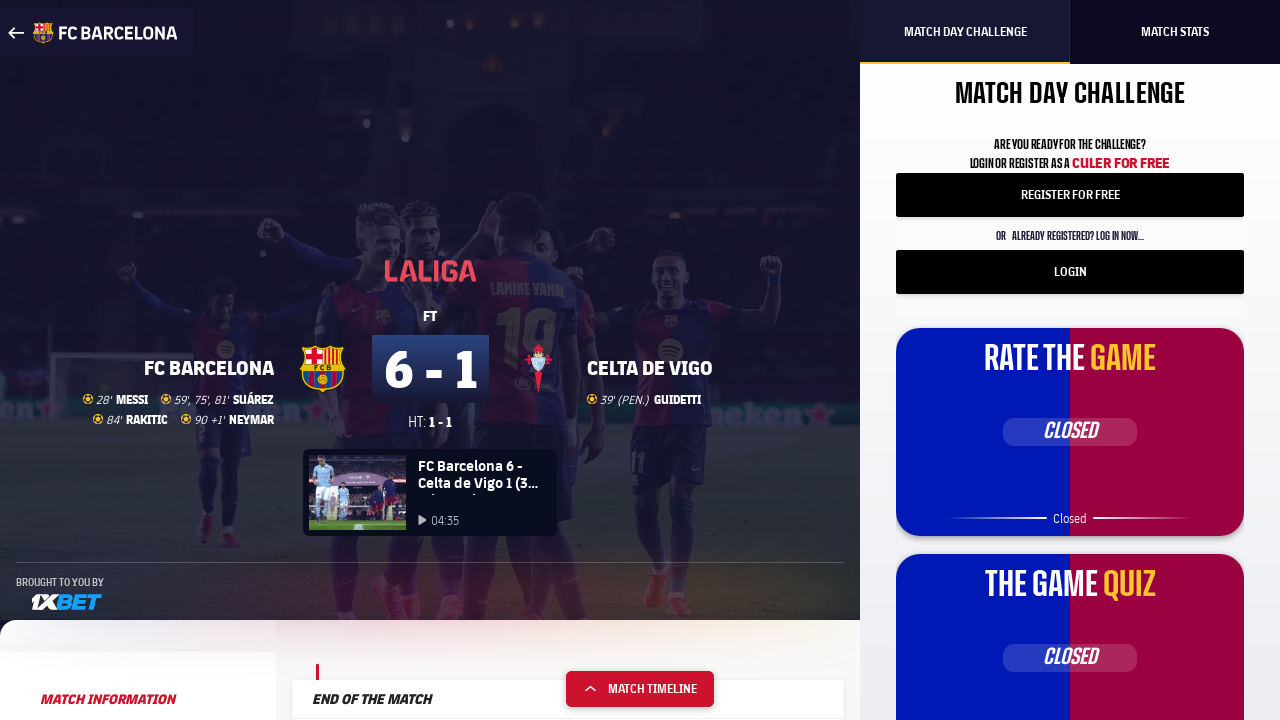

--- FILE ---
content_type: text/html;charset=utf-8
request_url: https://www.fcbarcelona.com/en/matches/35243/fc-barcelona-celta-de-vigo-la-liga-2015-2016
body_size: 32500
content:
<!DOCTYPE html>

<head>

    
	<meta charset="UTF-8">
	<meta http-equiv="X-UA-Compatible" content="IE=edge,chrome=1">
    <meta name="mobile-web-app-capable" content="yes">
    <meta name="apple-mobile-web-app-capable" content="yes">
    <meta name="application-name" content="Barça">
    <meta name="apple-mobile-web-app-title" content="Barça">
    <meta name="theme-color" content="#FFFFFF">
    <meta name="msapplication-navbutton-color" content="#FFFFFF">
    <meta name="apple-mobile-web-app-status-bar-style" content="black-translucent">
    <meta name="msapplication-starturl" content="/">
    <meta name="viewport" content="width=device-width, initial-scale=1, shrink-to-fit=no">
    <link rel="manifest" href="/resources/v3.4.5-7905/manifest.json">

        <!-- Set resource version variable on window -->
    <script>window.RESOURCE_VERSION = 'v3.4.5-7905'</script>
    <script>window.VIDEO_PERSONALISATION_ENABLED = 'true'</script>
    <script>window.SALESFORCE_SSO = 'true'</script>
    <script>window.OTT_REQUEST = 'web'</script>
    <script>window.FLOW_ID_FREE_VIDEO_MODAL_REGISTER = 'register'</script>
    <script>window.FLOW_ID_FREE_VIDEO_MODAL_LOGIN = 'login'</script>
    <script>window.FLOW_ID_PREMIUM_VIDEO_MODAL_SUBSCRIBE = 'culerspremium'</script>
    <script>window.FLOW_ID_PREMIUM_VIDEO_MODAL_LOGIN = 'login'</script>
    <script>window.CHECKOUT = 'https://checkout.fcbarcelona.com/c/pay/cs_live_b1JkmH0v2acHDsITwWkhA6SeGfH1aU97x6yEkl8RFXCXPmiPg6PBCI3c3x#fid1d2BpamRhQ2prcSc%[base64]%2FcXdwYHgl'</script>

    <link rel="icon" sizes="192x192" type="image/png" href="/resources/v3.4.5-7905/i/icons/android-icon-192x192.png">

	<link rel="apple-touch-icon-precomposed" sizes="57x57" href="/resources/v3.4.5-7905/i/icons/apple-touch-icon-57x57.png" />
	<link rel="apple-touch-icon-precomposed" sizes="60x60" href="/resources/v3.4.5-7905/i/icons/apple-touch-icon-60x60.png" />
	<link rel="apple-touch-icon-precomposed" sizes="72x72" href="/resources/v3.4.5-7905/i/icons/apple-touch-icon-72x72.png" />
	<link rel="apple-touch-icon-precomposed" sizes="76x76" href="/resources/v3.4.5-7905/i/icons/apple-touch-icon-76x76.png" />
	<link rel="apple-touch-icon-precomposed" sizes="114x114" href="/resources/v3.4.5-7905/i/icons/apple-touch-icon-114x114.png" />
	<link rel="apple-touch-icon-precomposed" sizes="120x120" href="/resources/v3.4.5-7905/i/icons/apple-touch-icon-120x120.png" />
	<link rel="apple-touch-icon-precomposed" sizes="144x144" href="/resources/v3.4.5-7905/i/icons/apple-touch-icon-144x144.png" />
	<link rel="apple-touch-icon-precomposed" sizes="152x152" href="/resources/v3.4.5-7905/i/icons/apple-touch-icon-152x152.png" />

	<link rel="icon" type="image/png" href="/resources/v3.4.5-7905/i/favicon/favicon-196x196.png" sizes="196x196" />

	<link rel="icon" type="image/png" href="/resources/v3.4.5-7905/i/favicon/favicon-16x16.png" sizes="16x16" />
	<link rel="icon" type="image/png" href="/resources/v3.4.5-7905/i/favicon/favicon-32x32.png" sizes="32x32" />
	<link rel="icon" type="image/png" href="/resources/v3.4.5-7905/i/favicon/favicon-96x96.png" sizes="96x96" />
	<link rel="icon" type="image/png" href="/resources/v3.4.5-7905/i/favicon/favicon-128x128.png" sizes="128x128" />
	<link rel="shortcut icon" href="/resources/v3.4.5-7905/i/favicon/favicon.ico" />
    

<link rel="preload" href="/resources/v3.4.5-7905/fonts/FC_BARCELONA-Regular.woff2" as="font" crossorigin>
<link rel="preload" href="/resources/v3.4.5-7905/fonts/FC_BARCELONA-Bold.woff2" as="font" crossorigin>
<link rel="preload" href="/resources/v3.4.5-7905/fonts/FC_BARCELONA-Semibold.woff2" as="font" crossorigin>
<link rel="preload" href="/resources/v3.4.5-7905/fonts/FC_BARCELONA-Light.woff2" as="font" crossorigin>
<link rel="preload" href="/resources/v3.4.5-7905/fonts/FC_BARCELONA-Extrabold.woff2" as="font" crossorigin>
<link rel="preload" href="/resources/v3.4.5-7905/fonts/FC_BARCELONACONDENSEDPRO-Regular.woff2" as="font" crossorigin>
<link rel="preload" href="/resources/v3.4.5-7905/fonts/FC_BARCELONACONDENSEDPRO-Bold.woff2" as="font" crossorigin>
<link rel="preload" href="/resources/v3.4.5-7905/fonts/FC_BARCELONACONDENSEDPRO-Semibold.woff2" as="font" crossorigin>
<link rel="preload" href="/resources/v3.4.5-7905/fonts/FC_BARCELONACONDENSEDPRO-Light.woff2" as="font" crossorigin>
<link rel="preload" href="/resources/v3.4.5-7905/fonts/FC_BARCELONACONDENSEDPRO-condensed-Extrabold.woff2" as="font" crossorigin>

<style>

@font-face {
    font-family: fcb-bold;
    src: url('/resources/v3.4.5-7905/fonts/FC_BARCELONA-Bold.eot');
    src: url('/resources/v3.4.5-7905/fonts/FC_BARCELONA-Bold.woff2') format('woff2'), url('/resources/v3.4.5-7905/fonts/FC_BARCELONA-Bold.woff') format('woff'), url('/resources/v3.4.5-7905/fonts/FC_BARCELONA-Bold.ttf') format('truetype'), url('/resources/v3.4.5-7905/fonts/FC_BARCELONA-Bold.svg') format('svg');
    font-weight: normal;
    font-style: normal;
}

@font-face {
    font-family: fcb-extra-bold;
    src: url('/resources/v3.4.5-7905/fonts/FC_BARCELONA-Extrabold.eot');
    src: url('/resources/v3.4.5-7905/fonts/FC_BARCELONA-Extrabold.woff2') format('woff2'), url('/resources/v3.4.5-7905/fonts/FC_BARCELONA-Extrabold.woff') format('woff'), url('/resources/v3.4.5-7905/fonts/FC_BARCELONA-Extrabold.ttf') format('truetype'), url('/resources/v3.4.5-7905/fonts/FC_BARCELONA-Extrabold.svg') format('svg');
    font-weight: normal;
    font-style: normal;
}

@font-face {
    font-family: fcb-light;
    src: url('/resources/v3.4.5-7905/fonts/FC_BARCELONA-Light.eot');
    src: url('/resources/v3.4.5-7905/fonts/FC_BARCELONA-Light.woff2') format('woff2'), url('/resources/v3.4.5-7905/fonts/FC_BARCELONA-Light.woff') format('woff'), url('/resources/v3.4.5-7905/fonts/FC_BARCELONA-Light.ttf') format('truetype'), url('/resources/v3.4.5-7905/fonts/FC_BARCELONA-Light.svg') format('svg');
    font-weight: normal;
    font-style: normal;
}

@font-face {
    font-family: fcb-semi-bold;
    src: url('/resources/v3.4.5-7905/fonts/FC_BARCELONA-Semibold.eot');
    src: url('/resources/v3.4.5-7905/fonts/FC_BARCELONA-Semibold.woff2') format('woff2'), url('/resources/v3.4.5-7905/fonts/FC_BARCELONA-Semibold.woff') format('woff'), url('/resources/v3.4.5-7905/fonts/FC_BARCELONA-Semibold.ttf') format('truetype'), url('/resources/v3.4.5-7905/fonts/FC_BARCELONA-Semibold.svg') format('svg');
    font-weight: normal;
    font-style: normal;
}

@font-face {
    font-family: fcb-regular;
    src: url('/resources/v3.4.5-7905/fonts/FC_BARCELONA-Regular.eot');
    src: url('/resources/v3.4.5-7905/fonts/FC_BARCELONA-Regular.woff2') format('woff2'), url('/resources/v3.4.5-7905/fonts/FC_BARCELONA-Regular.woff') format('woff'), url('/resources/v3.4.5-7905/fonts/FC_BARCELONA-Regular.ttf') format('truetype'), url('/resources/v3.4.5-7905/fonts/FC_BARCELONA-Regular.svg') format('svg');
    font-weight: normal;
    font-style: normal;
}

@font-face {
    font-family: fcb-condensed-bold;
    src: url('/resources/v3.4.5-7905/fonts/FC_BARCELONACONDENSEDPRO-Bold.eot');
    src: url('/resources/v3.4.5-7905/fonts/FC_BARCELONACONDENSEDPRO-Bold.woff2') format('woff2'), url('/resources/v3.4.5-7905/fonts/FC_BARCELONACONDENSEDPRO-Bold.woff') format('woff'), url('/resources/v3.4.5-7905/fonts/FC_BARCELONACONDENSEDPRO-Bold.ttf') format('truetype'), url('/resources/v3.4.5-7905/fonts/FC_BARCELONACONDENSEDPRO-Bold.svg') format('svg');
    font-weight: normal;
    font-style: normal;
}

@font-face {
    font-family: fcb-condensed-extra-bold;
    src: url('/resources/v3.4.5-7905/fonts/FC_BARCELONACONDENSEDPRO-Extrabold.eot');
    src: url('/resources/v3.4.5-7905/fonts/FC_BARCELONACONDENSEDPRO-Extrabold.woff2') format('woff2'), url('/resources/v3.4.5-7905/fonts/FC_BARCELONACONDENSEDPRO-Extrabold.woff') format('woff'), url('/resources/v3.4.5-7905/fonts/FC_BARCELONACONDENSEDPRO-Extrabold.ttf') format('truetype'), url('/resources/v3.4.5-7905/fonts/FC_BARCELONACONDENSEDPRO-Extrabold.svg') format('svg');
    font-weight: normal;
    font-style: normal;
}

@font-face {
    font-family: fcb-condensed-light;
    src: url('/resources/v3.4.5-7905/fonts/FC_BARCELONACONDENSEDPRO-Light.eot');
    src: url('/resources/v3.4.5-7905/fonts/FC_BARCELONACONDENSEDPRO-Light.woff2') format('woff2'), url('/resources/v3.4.5-7905/fonts/FC_BARCELONACONDENSEDPRO-Light.woff') format('woff'), url('/resources/v3.4.5-7905/fonts/FC_BARCELONACONDENSEDPRO-Light.ttf') format('truetype'), url('/resources/v3.4.5-7905/fonts/FC_BARCELONACONDENSEDPRO-Light.svg') format('svg');
    font-weight: normal;
    font-style: normal;
}

@font-face {
    font-family: fcb-condensed-semi-bold;
    src: url('/resources/v3.4.5-7905/fonts/FC_BARCELONACONDENSEDPRO-Semibold.eot');
    src: url('/resources/v3.4.5-7905/fonts/FC_BARCELONACONDENSEDPRO-Semibold.woff2') format('woff2'), url('/resources/v3.4.5-7905/fonts/FC_BARCELONACONDENSEDPRO-Semibold.woff') format('woff'), url('/resources/v3.4.5-7905/fonts/FC_BARCELONACONDENSEDPRO-Semibold.ttf') format('truetype'), url('/resources/v3.4.5-7905/fonts/FC_BARCELONACONDENSEDPRO-Semibold.svg') format('svg');
    font-weight: normal;
    font-style: normal;
}

@font-face {
    font-family: fcb-condensed-regular;
    src: url('/resources/v3.4.5-7905/fonts/FC_BARCELONACONDENSEDPRO-Regular.eot');
    src: url('/resources/v3.4.5-7905/fonts/FC_BARCELONACONDENSEDPRO-Regular.woff2') format('woff2'), url('/resources/v3.4.5-7905/fonts/FC_BARCELONACONDENSEDPRO-Regular.woff') format('woff'), url('/resources/v3.4.5-7905/fonts/FC_BARCELONACONDENSEDPRO-Regular.ttf') format('truetype'), url('/resources/v3.4.5-7905/fonts/FC_BARCELONACONDENSEDPRO-Regular.svg') format('svg');
    font-weight: normal;
    font-style: normal;
}
</style>

    
<link rel="stylesheet" href="/resources/v3.4.5-7905/styles/match-centre.min.css" />
<div class="simple-embed js-simple-embed">
	

<style>
.match-hero__competition-logo.icn-fbl-competitions-95-331{
    background-image: url(https://www.fcbarcelona.com/fcbarcelona/photo/2022/01/03/1c87dabb-4197-48ba-a6bc-4b41f7ab848b/logo-copa-rey-bn.svg);
}

.matches-scroller-match__competition {
    text-align: center;
}
.icn-fbl-competitions-95.icn-fbl-competitions-95-331 {
    background-position: 0px 5px;
    margin-left: 1rem;
    }
.icn-fbl-competitions-95-331 {
    background-image: url(https://www.fcbarcelona.com/fcbarcelona/photo/2022/01/03/09ef55b9-8e7c-4ef1-8f18-ce9bcb5b1db3/copa-rei-logo.svg);
    background-repeat: no-repeat;
}
@media (-webkit-min-device-pixel-ratio: 2), (min-resolution: 192dpi){
.icn-fbl-competitions-95-331 {
    background-size: contain;
    background-image: url(https://www.fcbarcelona.com/fcbarcelona/photo/2022/01/03/09ef55b9-8e7c-4ef1-8f18-ce9bcb5b1db3/copa-rei-logo.svg);
}
}

.icn-club-badge-88-LND, .icn-club-badge-40-LND, .icn-club-badge-114-LND, .icn-club-badge-50-LND{
    background-image: url(https://www.fcbarcelona.com/fcbarcelona/photo/2022/01/03/b5772cc4-cbdb-4573-a0be-c988ba3cfdf1/EscudoLinaressVectorizado.svg);
    background-repeat: no-repeat;
    background-position: 0;
    background-size: contain;
    opacity: 1!important;
}

.icn-fbl-competitions-95.icn-fbl-competitions-95-6 {
    background-image: url(https://www.fcbarcelona.com/fcbarcelona/photo/2022/01/18/f538b62a-4c64-4b79-ba17-5a7d9b2bfd63/europa-league.svg);
}
.icn-fbl-competitions-95.icn-fbl-competitions-95-6 {
   background-position: 0px 0;
    margin-left: 1rem;
    width: 42px;
    height: 25px;
    display: inline-block;
    opacity: 1;
    background-position: center;
    }

.match-hero__competition-logo.icn-fbl-competitions-95-6 {
    background-image: url(https://www.fcbarcelona.com/fcbarcelona/photo/2022/01/18/28229af8-2f66-4271-a990-250670f7935f/europa_league-w.svg);
    width: 60px;
    height: 30px;
    background-repeat: no-repeat;
    display: inline-block;
    opacity: 1;
}  
@media (-webkit-min-device-pixel-ratio: 2), (min-resolution: 192dpi){
.icn-fbl-competitions-95-6 {
    background-size: contain;
    background-image: url(https://www.fcbarcelona.com/fcbarcelona/photo/2022/01/18/28229af8-2f66-4271-a990-250670f7935f/europa_league-w.svg);
}
}


 .icn-club-badge-20-FOX, .icn-club-badge-30-FOX, .icn-club-badge-40-FOX, .icn-club-badge-50-FOX, .icn-club-badge-88-FOX, .icn-club-badge-114-FOX  {
  background-image: url(https://www.fcbarcelona.com/fcbarcelona/photo/2022/04/06/38d6927a-e5a0-42bc-9815-0a4493427e31/A-Leagues_All_Stars_Logo_White_RGB_5422.svg);
  background-repeat: no-repeat;
  background-size: contain;
  background-position: center;
  opacity: 1!important;
 }
 
 .icn-fbl-competitions-95.icn-fbl-competitions-95-799 {
    background-image: url(https://www.fcbarcelona.com/fcbarcelona/photo/2022/06/15/a05e3116-a5e2-4c0a-9fad-6e88b9fc869d/gamper-fest-hor-negatiu-EN.svg);
    background-repeat: no-repeat;
    background-position: center;
    width: 8rem;
    background-size: contain;
    height: 35px;
    display: inline-block;
    opacity: 1;
    text-align: center;
}

.match-details__header .icn-fbl-competitions-95.icn-fbl-competitions-95-799 {
    background-image: url(https://www.fcbarcelona.com/fcbarcelona/photo/2022/06/15/aef45da8-122f-4665-875c-c9c4d95b4299/gamper-fest-ver-EN.svg);
    background-repeat: no-repeat;
    background-position: center;
    width: 8rem;
    background-size: contain;
    height: 35px;
    display: inline-block;
    opacity: 1;
    text-align: center;
}

.icn-club-badge-40-ALM, .icn-club-badge-30-ALM, .icn-club-badge-50-ALM, .icn-club-badge-114-ALM, .icn-club-badge-88-ALM {
  background-image: url(https://www.fcbarcelona.com/fcbarcelona/photo/2022/06/24/218b212c-b338-4187-826c-2798319b0931/Almeria_.png);
  background-repeat: no-repeat;
  background-size: contain;
  background-position: center;
  opacity: 1!important;
}

.icn-club-badge-40-PUM, .icn-club-badge-30-PUM, .icn-club-badge-50-PUM, .icn-club-badge-114-PUM, .icn-club-badge-88-PUM, .icn-club-badge-114-PUM, .icn-club-badge-50-PUM, .icn-club-badge-88-PUM {
  background-image: url(https://www.fcbarcelona.com/fcbarcelona/photo/2022/07/05/97ac3550-153e-4fec-8a16-2a7ca7e6160e/pumas-escut-.svg);
  background-repeat: no-repeat;
  background-size: contain;
  background-position: center;
  opacity: 1!important;
}
</style>
</div>

<div class="simple-embed js-simple-embed">
	<style>
.match-centre-body {
    overflow-x: hidden;
}
</style>
</div>

    



    <link rel="canonical" href="https://www.fcbarcelona.com/en/matches/35243/fc-barcelona-celta-de-vigo-la-liga-2015-2016" />
    <title>FC Barcelona - Celta de Vigo | La Liga Matchday 23 - FC Barcelona</title>
    <meta name="description" content="Discover the Barça's latest news, photos, videos and statistics for this match for the La Liga match between FC Barcelona - Celta de Vigo, on the Sun 14 Feb 2016, 19:30 GMT."/>

    <meta name="twitter:title" content="FC Barcelona - Celta de Vigo | La Liga Matchday 23 - FC Barcelona"/>
    <meta name="twitter:description" content="Discover the Barça's latest news, photos, videos and statistics for this match for the La Liga match between FC Barcelona - Celta de Vigo, on the Sun 14 Feb 2016, 19:30 GMT."/>
    <meta name="twitter:card" content="summary_large_image"/>
    <meta name="twitter:site" content="@fcbarcelona"/>
    
    <meta name="twitter:image" content="https://www.fcbarcelona.com/photo-resources/2020/03/25/1ecdcf78-b830-4ef1-95db-f780d151148c/celta.jpg?width=624&height=368"/>
    <meta property="og:image" content="https://www.fcbarcelona.com/photo-resources/2020/03/25/1ecdcf78-b830-4ef1-95db-f780d151148c/celta.jpg?width=624&height=368"/>

    <meta property="og:title" content="FC Barcelona - Celta de Vigo | La Liga Matchday 23 - FC Barcelona"/>
    <meta property="og:description" content="Discover the Barça's latest news, photos, videos and statistics for this match for the La Liga match between FC Barcelona - Celta de Vigo, on the Sun 14 Feb 2016, 19:30 GMT."/>
    <meta property="og:type" content="website"/>

    <script type="application/ld+json">
        {
            "@context": "http://schema.org",
            "@type": "SportsEvent",
            "name": "FC Barcelona - Celta de Vigo | La Liga Matchday 23 - FC Barcelona",
            "description": "Discover the Barça's latest news, photos, videos and statistics for this match for the La Liga match between FC Barcelona - Celta de Vigo, on the Sun 14 Feb 2016, 19:30 GMT.",
            "location": {
                "@type": "Place",
                    "name": "Spotify Camp Nou",
                    "address": {
                        "addressLocality": "Barcelona"
                    }
            },
            
            "url": "https://www.fcbarcelona.com/en/matches/35243/fc-barcelona-celta-de-vigo-la-liga-2015-2016",
            "homeTeam": "FC Barcelona",
            "awayTeam": "Celta de Vigo",
            "startDate": "Sun 14 Feb 2016, 19:30 GMT"
        }
    </script>

<meta name="apple-itunes-app" content="app-id=343196080, app-argument=https://www.fcbarcelona.com/en/matches/35243/fc-barcelona-celta-de-vigo-la-liga-2015-2016">

    <script>
    window['gtag_enable_tcf_support'] = true;
</script>
<script>
    // eslint-disable-next-line no-unused-vars
    var ANALYTICS_HELPER = (function( ) {

        var teamTypeTranslations = {
            'barca-b': 'Barca B',
            'womens-football': 'Femeni',
            'womens': 'Femeni',
            'women': 'Femeni',
            'femeni-a': 'Femeni',
            'femenino-a': 'Femeni',
            'football-feminin': 'Femeni',
            'fc-barcelona-u19a': 'Juvenil A',
            'fc-barcelona-u19b': 'Juvenil B',
            'juvenil-a': 'Juvenil A',
            'juvenil-b': 'Juvenil B',
            'primer-equip': 'Primer equip',
            'primer-equipo': 'Primer equip',
            'first-team': 'Primer equip',
            'formatiu-femeni': 'Formatiu',
            'formativo-femenino': 'Formatiu',
            'formatiu-masculi': 'Formatiu',
            'formativo-masculino': 'Formatiu',
            'barca-youth': 'Formatiu'
        };

        var sportTranslations = {
            'basketball': 'Basquet',
            'handball': 'Handbol',
            'futsal': 'Futsal',
            'roller-hockey': 'Hoquei patins',
            'football': 'Futbol'
        };

        var TABLET_BREAKPOINT = 840;
        var PHABLET_BREAKPOINT = 640;
        var ONE_SECOND_IN_MS = 1000;
        var ONE_MINUTE_IN_SECS = 60;
        var ONE_HOUR_IN_MINS = 60;
        var ONE_DAY_IN_HOURS = 24;
        var COOKIE_AUTH_NAME = 'fcb-sso-identity';
        var COOKIE_UUID_NAME = 'fcb-sso-uuid';
        var COOKIE_LOGIN_NAME = 'fcb-sso-login';
        var COOKIE_ENTITLEMENTS_NAME = 'fcb-sso-entitlements';
        var WEBVEW_COOKIE_NAME = 'webviewCookie';

        var USER_TYPE = {
            NOT_LOGGED_IN: 'general',
            REGISTERED: 'fan',
            SUBSCRIBED: 'subscriptor' 
        };

        var SUBSCRIPTION_TYPE = {
            FREE: 'barca tv free',
            PREMIUM: 'premium'
        };

        window.eventListToTracking = [];
        window.eventListSent = [];

        var fireAnalyticsOnElement = function( evt, callback ) {
            if ( evt.which === CONSTANTS.KEY_CODES.ENTER || evt.type === 'click' ) {
                var type = evt.currentTarget.getAttribute( 'data-analytics-type' );
                var section = evt.currentTarget.getAttribute( 'data-analytics-section' );
                var event = evt.currentTarget.getAttribute( 'data-analytics-event' );

                eventosDTM( type, section, event );
            }
        };

        var addEventListeners = function ( elements ) {
            var typesToUse = [ 'click', 'keypress' ];

            /*
             * Allows us to call this method dynamically. For _ rendered HTML, pass in the newly created elements to check
             * whether any listeners need adding. Example is in article-modal.js
             */
            if ( typeof elements === 'undefined' ) {
                elements = document.querySelectorAll( '[data-analytics="true"]' );
            }

            // if analytics have already been initialized, don't do it twice
            var els = [].slice.call(elements).filter( function( el ) {
                return el.getAttribute( 'data-analytics-initialised' ) !== 'true';
            } );

            for ( var i = 0; i < els.length; i++ ) {
                (function () {
                    for ( var j = 0; j < typesToUse.length; j++ ) {
                        els[ i ].addEventListener( typesToUse[ j ], fireAnalyticsOnElement );
                        els[ i ].setAttribute( 'data-analytics-initialised', 'true' );
                    }
                })();
            }
        };

        var eventosDTM = function( type, section, event ) {
    		if ( typeof _satellite === 'undefined' ) {
    			return console.warn('Unable to fire analytics event, analytics disabled.');
    		}

    		_satellite.setVar({ catFCB: type, actFCB: section, labelFCB: event});
    		_satellite.track('scEvent');
        };        
        
        var eventosDTMstoriesMultiple = function( eventCategory, eventAction, eventLabel, seccio, format, storyName, storyTile ) {
            if ( typeof _satellite === 'undefined' ) {
                return console.warn('Unable to fire analytics event, analytics disabled.');
            }

            var objEvento = {
                key : Date.now().toString() + (Math.floor(Math.random() * 9999999999) + 1).toString(),
                catFCB: eventCategory,
                actFCB: eventAction,
                labelFCB: eventLabel,
                sectionFCB: seccio,
                sTypeFCB: format,
                sNameFCB: storyName,
                sTileFCB: storyTile 
           };
            window.eventListToTracking.push(objEvento);
           _satellite.track('scEventListStories');
        };

        var eventosDTMmultiple = function( type, section, event ) {
            if ( typeof _satellite === 'undefined' ) {
                return console.warn('Unable to fire analytics event, analytics disabled.');
            }

            var objEvento = {
                key : Date.now().toString() + (Math.floor(Math.random() * 9999999999) + 1).toString(),
                catFCB: type,
                actFCB: section,
                labelFCB: event
            };
            window.eventListToTracking.push(objEvento);
            _satellite.track('scEventList');
        };

        var eventosDTMstories = function( eventCategory, eventAction, eventLabel, seccio, format, storyName, storyTile ) {
            if ( typeof _satellite === 'undefined' ) {
                return console.warn('Unable to fire analytics event, analytics disabled.');
            }

          _satellite.setVar({
                catFCB: eventCategory,
                actFCB: eventAction,
                labelFCB: eventLabel,
                sectionFCB: seccio,
                sTypeFCB: format,
                sNameFCB: storyName,
                sTileFCB: storyTile
            });
           _satellite.track('scEventStories');
       }

        var generateDataLayer = function ( analyticsModel ) {
            var contingut = {
                acces: 'general'
            }
            if ( analyticsModel.seccio ) {
                contingut.seccio = analyticsModel.seccio;
            };
            if ( analyticsModel.subseccio ) {
                contingut.subseccio = analyticsModel.subseccio;
            };
            return _mergeObjects( generateDefaultLayer( analyticsModel ), {
                contingut: contingut
            } );
        };

        var generateNewsDataLayer = function ( analyticsModel, isModal ) {
            var tags = _getTags(analyticsModel.tags);
            var newsDataLayer = _mergeObjects(generateDefaultLayer(analyticsModel), {
                contingut: {
                    seccio: _getSection('news', tags),
                    subseccio: _getSubSection(tags || ''),
                    format: 'noticia',
                    etiqueta: tags,
                    tempsLectura: _getReadingTime(analyticsModel.duration),
                    autor: analyticsModel.author || '',
                    dataPublicacio: _getPublishDate(analyticsModel.publishFrom),
                    destacat: analyticsModel.isFeatured || false,
                    diesDesdePublicacio: _getDaysSincePublishDate(analyticsModel.publishFrom),
                    videoPerNoticia: _getNumberOfVideosOnArticle( isModal ),
                    multimedia: _getMultimediaTypes( isModal ),
                    titol: analyticsModel.titol,
                }
            });

            var matchReference = _getMatchReference(analyticsModel.references);

            if ( matchReference ) {
                newsDataLayer.nomEvent = matchReference;
            }

            return newsDataLayer;
        };

        var generateGalleryDataLayer = function ( analyticsModel ) {
            var tags = _getTags(analyticsModel.tags);
            var galleryDataLayer = _mergeObjects(generateDefaultLayer(analyticsModel), {
                contingut: {
                    seccio: _getSection('photo-galleries', tags),
                    subseccio: _getSubSection(tags),
                    format: 'galeria'
                }
            });

            var matchReference = _getMatchReference(analyticsModel.references);

            if ( matchReference ) {
                galleryDataLayer.nomEvent = matchReference;
            }

            return galleryDataLayer;
        };

    	var generateBaseVideoDataLayer = function ( analyticsModel ) {
    		return _mergeObjects(generateDefaultLayer(analyticsModel), {
               contingut: {
                   seccio: _getSection('video')
               },
               video: {}
           });
    	};

        var generateDefaultLayer = function ( analyticsModel ) {
            var pageName = analyticsModel.pageName || window.location.href;

            var usuariVars = typeof fcbDL !== 'undefined' && Object.prototype.toString.call( fcbDL.usuari ) === '[object Object]' ? fcbDL.usuari : {};

            var userUUID = getCookie( COOKIE_UUID_NAME );
            var userLogin = getCookie( COOKIE_LOGIN_NAME );

            var model = {
                usuari: _mergeObjects( usuariVars, {
                    tipusUsuari: getUserType()
                } ),
                contingut: {
                    idioma: _getLanguage( analyticsModel.language ),
                    canal: getDeviceType(),
                    URL: window.location.href,
                    pageName: pageName,
                    error404: 'FALSE',
                    error500: 'FALSE',
                },
                ecommerce: {
                    plataforma: 'pulse',
                }
            }

            if ( analyticsModel.seccio ) {
                model.contingut.seccio = analyticsModel.seccio;
            }
            if ( analyticsModel.subseccio ) {
                model.contingut.subseccio = analyticsModel.subseccio;
            }

            if ( userUUID ) {
                var idUsuari = 'barcafans-' + userUUID;
                model.usuari.idUsuari = idUsuari;
            }

            return model;
        };

        var contentHasTag = function( tags, tagName ) {

            if ( !tags ) return false;

            return tags.some( function( tag ) {
                return tag.label === tagName;
            } );
        };

    	var generateCheckoutDataLayer = function ( analyticsModel ) {
        	if ( !analyticsModel.userEmail ) {
        	    return;
        	}

            var pageNameSplit = analyticsModel.pageName.split( '?' ) || window.location.href.split( '?' );
            var coupon = analyticsModel.couponId !== null ? 'eVar27=' + analyticsModel.couponId + '|' : '';
            var checkoutDataLayer = _mergeObjects(generateDefaultLayer(analyticsModel), {
                usuari: {
                    tipusUsuari: 'subscriptor',
                    tipusSubscripcio: 'premium',
                    email: analyticsModel.userEmail
                },
                contingut: {
                    pageName: pageNameSplit[0],
                    URL: analyticsModel.pageName || window.location.href,
                    categoriaSite: 'Checkout-Premium',
                    idioma: analyticsModel.language ? analyticsModel.language.toUpperCase() : 'EN',
                    canal: 'desktop',
                    error404: 'FALSE',
                    error500: 'FALSE'
                },
                ecommerce: {
                    plataforma: 'stripe',
                    preuOriginal: analyticsModel.originalPrice,
                    metodoPago: analyticsModel.paymentMethod,
                    producto:  [ 'culers;PMAnnual;1;' + analyticsModel.originalPrice + ';;' + coupon + 'evar115=false' ],
                    tpvType: 'stripe',
                    transactionId: analyticsModel.transactionId
                }
            });

            return checkoutDataLayer;
    	};

        var generateVideoDataLayer = function ( analyticsModel ) {
            var tags = _getTags(analyticsModel.tags);
            var unknown = 'No informat';
            var videoDataLayer = _mergeObjects(generateDefaultLayer(analyticsModel), {
                contingut: {
                    seccio: _getSection('video'),
                    subseccio: _getVideoSubsection( analyticsModel.tags ),
                    etiqueta: tags,
                    acces: _getEntitlement( analyticsModel.tags )
                }
            });

            videoDataLayer.video = {
                name: analyticsModel.title,
                id: analyticsModel.id,
                audio: unknown,
                duracio: contentHasTag( analyticsModel.tags, 'content-type-video--live' ) ? 'live' : analyticsModel.duration || unknown,
                streaming: contentHasTag( analyticsModel.tags, 'content-type-video--live' ) ? 'live' : 'on demand',
                playerQuality: unknown,
                dataEvent: new Date().toDateString() || unknown,
                dataPublicacio: _getPublishDate(analyticsModel.publishFrom) || unknown,
                diesDesdePublicacio: contentHasTag( analyticsModel.tags, 'content-type-video--live' ) ? 'zero' : _getDaysSincePublishDate(analyticsModel.publishFrom) || unknown,
                relacionat: analyticsModel.viaRelatedContent + '' || 'false',
                competicio: _getCompetitionId(analyticsModel.references),
                categoria: _getTags(analyticsModel.tags),
                suscripcio: getVideoEntitlement( analyticsModel.tags ),
                temporada: unknown
            }

            return videoDataLayer;
        };

        var getVideoEntitlement = function( tags = [] ) {
            var returnTagLabel = 'obert';
            for ( var i = 0; i < tags.length; i++ ) {
                var tag = tags[ i ];

                if ( !tag.label ) {
                    continue;
                }

                if ( tag.label === 'entitlement-type-premium' ) {
                    return 'paid';
                } else if ( tag.label === 'entitlement-type-barca-fans' ) {
                    returnTagLabel = 'registre';
                }
            }

            return returnTagLabel;
        };

        var getParam = function ( name ) {

            name = name.replace(/[\[]/, '\\\[').replace(/[\]]/, '\\\]');
            var regexS = '[\\?&]' + name + '=([^&#]*)';
            var regex = new RegExp(regexS);
            var results = regex.exec(window.location.search);
            if ( results === null ) {
                return '';
            }
            return decodeURIComponent(results[ 1 ].replace(/\+/g, ' '));
        }

        var getDeviceType = function () {

            var webviewCookie = getCookie( WEBVEW_COOKIE_NAME );

            if (getParam('canal') === 'web-view' || getParam('webview') === 'true' || webviewCookie) {
                return 'app-webview';
            } else if (getParam('canal') === 'MainApp') {
                return 'Main App';
            } else if (getParam('canal') === 'app-socis') {
                return 'Socis App';
            } else if ( window.innerWidth <= TABLET_BREAKPOINT && window.innerWidth >= PHABLET_BREAKPOINT ) {
                return 'tablet';
            } else if ( window.innerWidth <= PHABLET_BREAKPOINT ) {
                return 'mobile';
            } else {
                return 'desktop';
            }
        };

        var getDobDetails = function getDobDetails( dobString ) {
            if ( dobString ) {
                var birthDate = new Date( dobString );
                var birthYear = birthDate.getFullYear();
                if ( !isNaN( birthYear ) ) {
                    var ONE_YEAR = 3.154e+10;
                    return {
                        birthYear,
                        age: Math.floor( ( Date.now() - birthDate.getTime() ) / ONE_YEAR )
                    };
                }
            }
        };

        var getCookie = function( name ) {
            var reg = new RegExp(name + "=([^;]+)");
            var value = reg.exec(document.cookie);
            return (value != null) ? unescape(value[1]) : null;
        }

        var getUserType = function () {
            if ( getCookie( COOKIE_AUTH_NAME ) ) {
                var entitlementsCookie = getCookie( COOKIE_ENTITLEMENTS_NAME );
                if ( entitlementsCookie && entitlementsCookie !== 'false' ) {
                    return USER_TYPE.SUBSCRIBED;
                }
                return USER_TYPE.REGISTERED;
            }
            return USER_TYPE.NOT_LOGGED_IN;
        }

        var _getDaysSincePublishDate = function ( publishFrom ) {
            var publishDate = publishFrom || 0;

            return Math.floor((new Date() - new Date(publishDate)) / (ONE_SECOND_IN_MS * ONE_MINUTE_IN_SECS * ONE_HOUR_IN_MINS * ONE_DAY_IN_HOURS));
        };

        var _getEntitlement = function ( tags ) {
            if (contentHasTag( tags, 'entitlement-type-barca-fans' )) {
                return 'registre';
            } else if (contentHasTag( tags, 'entitlement-type-premium' )) {
                return 'paid';
            }

            return 'general';
        };

        var _getLanguage = function ( language ) {
            var lang = language || 'en';
            return lang === 'ja' ? 'JP' : lang.toUpperCase();
        };

        var _getCompetitionId = function ( references ) {
            var refs = references || [];

            var competititionId = refs.find(function (reference) {
                var type = reference.contentReference ? reference.contentReference.contentType : reference.type;
                return type === 'FOOTBALL_COMPETITION';
            });

            if ( competititionId ) {
                return competititionId.contentReference ? competititionId.contentReference.reference : competititionId.id;
            }

            return 'No informat';
        };

        var _getMatchReference = function ( references ) {
            var refs = references || [];
            var matchReference = refs.find(function (reference) {
                return reference.contentReference === 'FOOTBALL_FIXTURE';
            });

            if ( matchReference ) {
                return matchReference.reference;
            }

            return null;
        };

        var _getNumberOfVideosOnArticle = function ( isModal ) {
            var articleCls = isModal ? '.article-modal' : '.article';
            var numberOfVideos = document.querySelectorAll(articleCls + ' [data-widget="video-player-embeddable"]').length;
            return numberOfVideos === 0 ? 'zero' : numberOfVideos;
        };

        var _getMultimediaTypes = function ( isModal ) {
            var articleCls = isModal ? '.article-modal' : '.article';
            var hasVideos = document.querySelector(articleCls + ' [data-widget="video-player-embeddable"]') !== null;
            var hasPhotos = document.querySelector(articleCls + ' .embeddable-photo') !== null;
            var multimedia = hasVideos ? 'videos' : '';
            if ( hasPhotos && hasVideos ) {
                return 'fotos | videos';
            }

            return hasPhotos ? 'fotos' : multimedia;
        };

        var _getPublishDate = function ( publishFrom ) {
            return new Date(publishFrom || 0).toDateString();
        };

        var _getReadingTime = function ( duration ) {
            return Math.floor((duration || 0) / ONE_MINUTE_IN_SECS);
        };

        var _getSection = function ( type, tagString ) {
            if ( type === 'video' ) {
                return "barca tv";
            } else if ( window.coreFCBDL && coreFCBDL.contingut.seccio ) {
                return coreFCBDL.contingut.seccio;
            } else if ( tagString ) {
                return _getCategoryByTag( tagString, sportTranslations );
            }
        };

        var _getSubSection = function ( tagString ) {
            return _getCategoryByTag( tagString, teamTypeTranslations );
        };

        var _getCategoryByTag = function ( tagString, tagGroup ) {
            var tags = tagString.split( '|' );
            for ( var i = 0; i < tags.length; i++ ) {
                var category = tags[ i ].replace( 'content-category-', '' );
                if ( tagGroup[ category ] ) {
                    return tagGroup[ category ];
                }
            }
        };

        var _getTags = function ( tagsArray ) {
            var tags = tagsArray || [];

            if ( tags.length === 1 ) {
                return tags[ 0 ].label;
            }

            return tags.map(function ( tag ) {
                return tag.label;
            }).join('|').trim();
        };

        var _getTagCategories = function ( tagsArray ) {

            if ( !tagsArray || tagsArray.length === 0 ) {
                return '';
            }

            var tagCategories = [];

            for ( var i = 0; i < tagsArray.length; i++ ) {
                if ( tagsArray[ i ].label.indexOf('content-category') !== -1 ) {
                    tagCategories.push(tagsArray[ i ].label);
                }
            }

            return tagCategories.join('|');
        };

        var _getVideoSubsection = function( tagsArray ) {

            if ( !tagsArray || tagsArray.length === 0 ) {
                return '';
            }

            var subsectionPrefix = 'ott-subsection-';
            for ( var i = 0; i < tagsArray.length; i++ ) {
                if ( tagsArray[ i ].label.indexOf( subsectionPrefix ) === 0 ) {
                    return tagsArray[ i ].label.replace( subsectionPrefix, '' );
                }
            }
            return '';
        };

        var _mergeObjects = function ( baseObject, roofObject ) {
            var baseKeys = Object.keys(baseObject);
            if ( _isPlainObject( baseObject ) && _isPlainObject( roofObject ) ) {
                for ( var i = 0; i < baseKeys.length; i++ ) {
                    var key = baseKeys[ i ];

                    if ( !roofObject.hasOwnProperty(key) ) {
                        roofObject[ key ] = baseObject[ key ];
                    } else {
                        roofObject[ key ] = _mergeObjects( baseObject[ key ], roofObject[ key ] );
                    }
                }
            }

            return roofObject;
        };

        var _isPlainObject = function (obj) {
            return Object.prototype.toString.call(obj) === '[object Object]';
        };

        var _tagsContains = function ( tags, tagsToMatch ) {
            for ( var i = 0; i < tagsToMatch.length; i++ ) {

                if ( tags.includes(tagsToMatch[ i ]) ) {
                    return true;
                }
            }

            return false;
        };

        return {
            addEventListeners: addEventListeners,
            fireAnalyticsOnElement: fireAnalyticsOnElement,
            eventosDTM: eventosDTM,
            eventosDTMmultiple: eventosDTMmultiple,
            eventosDTMstories: eventosDTMstories,
            eventosDTMstoriesMultiple: eventosDTMstoriesMultiple,
            generateDataLayer: generateDataLayer,
            generateBaseVideoDataLayer: generateBaseVideoDataLayer,
            generateSportDataLayer: generateDefaultLayer,
            generateNewsDataLayer: generateNewsDataLayer,
            generateGalleryDataLayer: generateGalleryDataLayer,
            generateCheckoutDataLayer: generateCheckoutDataLayer,
            generateVideoDataLayer: generateVideoDataLayer,
            generateDefaultLayer: generateDefaultLayer,
            getDeviceType: getDeviceType,
            getDobDetails: getDobDetails,
            getUserType: getUserType,
            CONSTANTS: {
                USER_TYPE: USER_TYPE,
                SUBSCRIPTION_TYPE: SUBSCRIPTION_TYPE
            }
        };

    })();
</script>

<!-- Adobe Tag Manager -->
<script>
    //prehiding snippet for Adobe Target with asynchronous Launch deployment
    (function(g,b,d,f){var ci=b.cookie.indexOf("CookieConsent");if(ci>-1){if(b.cookie.slice(ci).split(";")[0].indexOf("statistics:true")>-1){(function(a,c,d){if(a){var e=b.createElement("style");e.id=c;e.innerHTML=d;a.appendChild(e);}})(b.getElementsByTagName("head")[0],"at-body-style",d);setTimeout(function(){var a=b.getElementsByTagName("head")[0];if(a){var c=b.getElementById("at-body-style");c&&a.removeChild(c);}},f);}}})(window,document,"body {opacity: 0 !important}",1E3);

    var adobeScript = document.createElement('script');
    adobeScript.type = 'text/javascript';
    adobeScript.async = true;
    adobeScript.src = "//assets.adobedtm.com/launch-EN34cf030df5534d6395af8319e4d4561c.min.js";
    document.getElementsByTagName('head')[0].appendChild( adobeScript );

    var sectionOverride, subsectionOverride;
    if( document.head && document.head.querySelector ) {
        var sectionTag = document.head.querySelector( 'meta[name="analytics:section"]' );
        if ( sectionTag && sectionTag.getAttribute( 'content' ) ) {
            sectionOverride = sectionTag.getAttribute( 'content' );
        }
        sectionTag = document.head.querySelector( 'meta[name="analytics:subsection"]' );
        if ( sectionTag && sectionTag.getAttribute( 'content' ) ) {
            subsectionOverride = sectionTag.getAttribute( 'content' );
        }
    }

    try {
        fcbDL = ANALYTICS_HELPER.generateSportDataLayer( {
            language: "en",
            seccio: sectionOverride || "Futbol",
            subseccio: subsectionOverride || "Primer equip"
        } );
    } catch (err) {
        fcbDL = ANALYTICS_HELPER.generateDefaultLayer( {
            language: 'en',
            seccio: sectionOverride,
            subseccio: subsectionOverride
        } );
        console.warn('Unable to create fcbDL object', err);
    }

    window.coreFCBDL = fcbDL;

    // Adds user's unique ID to the end of an href so they can be tracked across Barca properties
    setTimeout( function() {

        var barcaDomains = [
            "dev-fcb-en.pulselive.com",
            "test-fcb-en.pulselive.com",
            "fcbarcelona.com",
            "fcbarcelona.cat",
            "fcbarcelona.es",
            "fcbarcelona.fr",
            "fcbarcelona.jp",
            "fcbarcelona.cn",
            "fcbarcelona.co.it",
            "fcbarcelona.co.de",
            "barcainnovationhub.com"
        ];
        var visitor = Visitor.getInstance("7BEDF655569E15537F000101@AdobeOrg", {
          trackingServer: "smetrics.fcbarcelona.com",
          trackingServerSecure: "smetrics.fcbarcelona.com",
          marketingCloudServer: "smetrics.fcbarcelona.com",
          marketingCloudServerSecure: "smetrics.fcbarcelona.com"
        });
        barcaDomains.forEach(function(domain) {
          var domainRegex = RegExp(domain);
          if (!domainRegex.test(location.hostname)) {
            hrefSelector = '[href*="' + domain + '"]';
            document.querySelectorAll(hrefSelector).forEach(function(href) {
              href.addEventListener('mousedown', function(event) {
                var destinationURLWithVisitorIDs = visitor.appendVisitorIDsTo(event.currentTarget.href)
                event.currentTarget.href = destinationURLWithVisitorIDs.replace(/MCAID%3D.*%7CMCORGID/, 'MCAID%3D%7CMCORGID');
              });
            });
          }
        });
    }, 1000);
</script>

<script>

    if ( typeof ANALYTICS_HELPER !== 'undefined' ) {

            var section = 'Primer equip';

        var dataLayerObject = {
            'idioma': "en",
            'canal': ANALYTICS_HELPER.getDeviceType(),
            'seccio': section
        };

        dataLayer = [dataLayerObject];
    }

</script>

<script src="//translations.platform.pulselive.com/fcbarcelona/en.js" charset="UTF-8"></script>
<div class="check-out" data-widget="checkout" data-script="fcb_sso" data-cta-class="js-premium-cta" data-product-id="Culers_Premium-80c2e15"></div><meta name="apple-itunes-app" content="app-id=343196080, app-argument=https://www.fcbarcelona.com/en/matches/35243/fc-barcelona-celta-de-vigo-la-liga-2015-2016">
    
<!-- Google Tag Manager -->
<script>
    (function(w,d,s,l,i){w[l]=w[l]||[];w[l].push({'gtm.start':
    new Date().getTime(),event:'gtm.js'});var f=d.getElementsByTagName(s)[0],
    j=d.createElement(s),dl=l!='dataLayer'?'&l='+l:'';j.async=true;j.src=
    'https://www.googletagmanager.com/gtm.js?id='+i+dl;f.parentNode.insertBefore(j,f);
    })(window,document,'script','dataLayer','GTM-TR7BQW');
</script>
<!-- End Google Tag Manager -->

    <meta name="apple-itunes-app" content="app-id=343196080, app-argument=https://www.fcbarcelona.com/en/matches/35243/fc-barcelona-celta-de-vigo-la-liga-2015-2016">

    <!-- Service Worker Registration -->
    <script type="text/javascript">
        "serviceWorker" in navigator && window.addEventListener( "load" , function() {
            navigator.serviceWorker.register("/sw.js?resourcesPath=v3.4.5-7905")
            .then(
                function( e ) {
                    console.log("ServiceWorker successfully registered with scope: ",e.scope)
                },
                function( e ){
                    console.error( "ServiceWorker registration failed: ", e )
                }
            )
        });
    </script>
    
    <style>
        .mdc-breakdown,
        .mdc-leaderboard,
        .mdc-scroll-to-leaderboard {
            display: none;
        }
        .challenge-card--rtg .challenge-card__rating {
            width: 100%;
        }
        
    </style>

    
<script>

    try {
        if( adobe ) {
            document.documentElement.style.opacity = "0";

             adobe.target.getOffer({
                 mbox: 'target-global-mbox',
                 success: function(offer) {
                     adobe.target.applyOffer({
                         mbox: 'target-global-mbox',
                         offer: offer
                     });

                     document.documentElement.style.opacity = "1";
                 },
                 error: function() {
                     document.documentElement.style.opacity = "1";
                 }
             });
        }
    } catch ( e ) {}

</script>

</head>
<body class="match-centre-body js-match-centre-body">
    
<!-- Google Tag Manager (noscript) -->
<noscript><iframe src="https://www.googletagmanager.com/ns.html?id=GTM-TR7BQW"
height="0" width="0" style="display:none;visibility:hidden"></iframe></noscript>
<!-- End Google Tag Manager (noscript) -->

    <div class="body-content js-body-content">
        
<!-- Google Tag Manager (noscript) -->
<noscript><iframe src="https://www.googletagmanager.com/ns.html?id=GTM-TR7BQW"
height="0" width="0" style="display:none;visibility:hidden"></iframe></noscript>
<!-- End Google Tag Manager (noscript) -->

<div class="match-centre" data-widget="match-centre" data-script="fcb-match-centre_match-centre"
    data-comp-opta-id="23"
    data-comp-id="21"
    data-comp-season-id="143"
    data-gameweek="23"
    data-competition-label=""
    data-opponent-id="443"
    data-fixture-id="35243" data-opta-id="g819896" data-fixture-status="C"
    data-match-name="BCN - CLV - La Liga">
    
<div class="match-details match-details--mobile js-match-details-container" data-widget="match-details">
    <div class="match-details__header">
        <div class="match-details__text-close-wrapper">
            <h4 class="match-details__explainer">Match Information</h4>
            <div class="match-details__close-container mobile-close js-match-details-close">
            <svg class="match-details__mobile-close icon"><use xmlns:xlink="http://www.w3.org/1999/xlink" xlink:href="/resources/v3.4.5-7905/i/svg-output/icn.svg#close"></use></svg>
            <span class="visually-hidden">Close</span>
            </div>
        </div>


	    <svg class="match-details--mobile_js-match-details-container match-details__competition-logo">
	        <use xmlns:xlink="http://www.w3.org/1999/xlink" xlink:href="/resources/v3.4.5-7905/i/svg-output/competition-logos.svg#23"></use>
	    </svg>
	    <span class="match-details__name visually-hidden">La Liga</span>
    </div>
    <div class="match-details__container">
        <div class="match-details__detail match-details__detail--stage">
            <div class="match-details__descriptor">Stage</div>
            <div class="match-details__value">Matchday 23</div>
        </div>
        <div class="match-details__detail match-details__detail--referee">
            <div class="match-details__descriptor">Referee</div>
            <div class="match-details__value js-referee-value">Alejandro José Hernández Hernández</div>
        </div>
        <div class="match-details__detail match-details__detail--stadium">
            <div class="match-details__descriptor">Stadium</div>
            <div class="match-details__value">Spotify Camp Nou</div>
        </div>
        <div class="match-details__detail match-details__detail--attendance">
            <div class="match-details__descriptor">Attendance</div>
            <div class="match-details__value js-attendance-value">72,580</div>
        </div>
    </div>
</div>



<section class="timeline timeline--complete" data-widget="timeline">

    <div class="timeline__panel-basic">
        <div class="timeline__pb-wrapper js-timeline-pb-wrapper">
            <div class="timeline__pb-events-line js-timeline-pb-events-line">
            </div>
        </div>
    </div>

    <div class="timeline__panel-full">

        <div class="timeline__expand-toggle button button--primary js-timeline-expand-toggle">
            <svg class="fixture-cta__icon icon"><use xmlns:xlink="http://www.w3.org/1999/xlink" xlink:href="/resources/v3.4.5-7905/i/svg-output/match-centre.svg#chevron-down"></use></svg>
            <span class="visually-hidden">label.aria.chevrondown</span>
            Match Timeline
        </div>

        <div class="timeline__badges">
            <div class="timeline__badge">

        <span class="badge  badge--all">
            <img class="badge-image badge-image--30 js-badge-image" alt="FC Barcelona"
                onerror="this.onerror=null;"
                this.src='//resources.fcbarcelona.pulselive.com/badges/club/30/default@x2.png';this.srcset='//resources.fcbarcelona.pulselive.com/badges/club/30/default@x2.png'"
                src="//resources.fcbarcelona.pulselive.com/badges/club/30/BCN.png;"  srcset="//resources.fcbarcelona.pulselive.com/badges/club/30/BCN.png, //resources.fcbarcelona.pulselive.com/badges/club/30/BCN@x2.png 2x" />
        </span>
            </div>
            <div class="timeline__badge">

        <span class="badge  badge--all">
            <img class="badge-image badge-image--30 js-badge-image" alt="Celta de Vigo"
                onerror="this.onerror=null;"
                this.src='//resources.fcbarcelona.pulselive.com/badges/club/30/default@x2.png';this.srcset='//resources.fcbarcelona.pulselive.com/badges/club/30/default@x2.png'"
                src="//resources.fcbarcelona.pulselive.com/badges/club/30/CLV.png;"  srcset="//resources.fcbarcelona.pulselive.com/badges/club/30/CLV.png, //resources.fcbarcelona.pulselive.com/badges/club/30/CLV@x2.png 2x" />
        </span>
            </div>
        </div>

        <div class="timeline__events">
            <div class="timeline__events-background">
                <div class="timeline__events-wrapper">
                    <div class="timeline__events-wrapper-inner js-timeline-events-wrapper-inner">
                        <div class="timeline__events-line js-timeline-events-line"></div>
                        <div class="timeline__events-container js-timeline-events-container"></div>
                    </div>
                </div>
            </div>

        </div>

        <div class="timeline__badges">
            <div class="timeline__badge">

        <span class="badge  badge--all">
            <img class="badge-image badge-image--30 js-badge-image" alt="FC Barcelona"
                onerror="this.onerror=null;"
                this.src='//resources.fcbarcelona.pulselive.com/badges/club/30/default@x2.png';this.srcset='//resources.fcbarcelona.pulselive.com/badges/club/30/default@x2.png'"
                src="//resources.fcbarcelona.pulselive.com/badges/club/30/BCN.png;"  srcset="//resources.fcbarcelona.pulselive.com/badges/club/30/BCN.png, //resources.fcbarcelona.pulselive.com/badges/club/30/BCN@x2.png 2x" />
        </span>
            </div>
            <div class="timeline__badge">

        <span class="badge  badge--all">
            <img class="badge-image badge-image--30 js-badge-image" alt="Celta de Vigo"
                onerror="this.onerror=null;"
                this.src='//resources.fcbarcelona.pulselive.com/badges/club/30/default@x2.png';this.srcset='//resources.fcbarcelona.pulselive.com/badges/club/30/default@x2.png'"
                src="//resources.fcbarcelona.pulselive.com/badges/club/30/CLV.png;"  srcset="//resources.fcbarcelona.pulselive.com/badges/club/30/CLV.png, //resources.fcbarcelona.pulselive.com/badges/club/30/CLV@x2.png 2x" />
        </span>
            </div>
        </div>

    </div>

</section>


<div class="rtg-modal rtg-modal--loading"
data-widget="rtg-modal" data-script="fcb_rate-the-game" data-notify-onload="true"
    data-emojis="no, come-on, crying, yawn, the-best, love, angry, crazy, uff no-focus"  tabindex="-1">

    <div class="rtg-modal__container js-rtg-modal-container">

        <button class="rtg-modal__close js-rtg-modal-close">
            <svg class="icon"><use xmlns:xlink="http://www.w3.org/1999/xlink" xlink:href="/resources/v3.4.5-7905/i/svg-output/icn.svg#close"></use></svg>
            <span class="visually-hidden">Close</span>
        </button>

        <div class="rtg-modal__wrapper">
    
            <div class="rtg-modal__content">

                <div class="rtg-modal__container-graphics">
                    <div class="rtg-modal__container-gradient js-rtg-modal-gradient"></div>
                    <div class="rtg-modal__container-gradient rtg-modal__container-gradient--back js-rtg-modal-gradient"></div>
                </div>

                <div class="rtg-modal__animation js-rtg-modal-animation"></div>

                <div class="loader rtg-modal__loader"></div>

                <div class="rtg-modal__header">
                    <div class="rtg-modal__partner">
                    </div>

                    <div class="rtg-modal__match js-rtg-match"></div>

                    <div class="rtg-modal__title">Rate the game</div>
                    <div class="rtg-modal__subtitle rtg-modal__subtitle--rating">from 1 to 10</div>
                    <div class="rtg-modal__subtitle rtg-modal__subtitle--stickers">with a barcamoji</div>
                </div>

                <div class="rtg-modal__rating-container">
                    <div class="rtg-modal__rating-content">
                            <div class="rtg-modal__rating rtg-modal__rating--anim-left js-rtg-rating">
                                <div class="rtg-modal__rating-value">1</div>
                                <div class="rtg-modal__rating-title">Epic Fail</div>
                                    <div class="rtg-modal__rating-descr"></div>
                            </div>
                            <div class="rtg-modal__rating rtg-modal__rating--anim-left js-rtg-rating">
                                <div class="rtg-modal__rating-value">2</div>
                                <div class="rtg-modal__rating-title">Disaster</div>
                                    <div class="rtg-modal__rating-descr"></div>
                            </div>
                            <div class="rtg-modal__rating rtg-modal__rating--anim-left js-rtg-rating">
                                <div class="rtg-modal__rating-value">3</div>
                                <div class="rtg-modal__rating-title">Poor</div>
                                    <div class="rtg-modal__rating-descr"></div>
                            </div>
                            <div class="rtg-modal__rating rtg-modal__rating--anim-left js-rtg-rating">
                                <div class="rtg-modal__rating-value">4</div>
                                <div class="rtg-modal__rating-title">Disappointing</div>
                                    <div class="rtg-modal__rating-descr"></div>
                            </div>
                            <div class="rtg-modal__rating rtg-modal__rating--anim-left js-rtg-rating">
                                <div class="rtg-modal__rating-value">5</div>
                                <div class="rtg-modal__rating-title">Average</div>
                                    <div class="rtg-modal__rating-descr"></div>
                            </div>
                            <div class="rtg-modal__rating rtg-modal__rating--anim-right js-rtg-rating">
                                <div class="rtg-modal__rating-value">6</div>
                                <div class="rtg-modal__rating-title">Job done</div>
                                    <div class="rtg-modal__rating-descr"></div>
                            </div>
                            <div class="rtg-modal__rating rtg-modal__rating--anim-right js-rtg-rating">
                                <div class="rtg-modal__rating-value">7</div>
                                <div class="rtg-modal__rating-title">Good</div>
                                    <div class="rtg-modal__rating-descr"></div>
                            </div>
                            <div class="rtg-modal__rating rtg-modal__rating--anim-right js-rtg-rating">
                                <div class="rtg-modal__rating-value">8</div>
                                <div class="rtg-modal__rating-title">Awesome!!!</div>
                                    <div class="rtg-modal__rating-descr"></div>
                            </div>
                            <div class="rtg-modal__rating rtg-modal__rating--anim-right js-rtg-rating">
                                <div class="rtg-modal__rating-value">9</div>
                                <div class="rtg-modal__rating-title">WORLD CLASS!</div>
                                    <div class="rtg-modal__rating-descr"></div>
                            </div>
                            <div class="rtg-modal__rating rtg-modal__rating--anim-right js-rtg-rating">
                                <div class="rtg-modal__rating-value">10</div>
                                <div class="rtg-modal__rating-title">A MASTERPIECE</div>
                                    <div class="rtg-modal__rating-descr"></div>
                            </div>

                        <div class="rtg-modal__drag-cta">Slide the Ball</div>
                    </div>

                    <div class="rtg-modal__stickers js-rtg-stickers-list"></div>

                    <div class="rtg-modal__user-rating-container">
                        <div class="rtg-modal__results-title">
                                Your<span class="rtg-modal__results-title-split">Rating</span>
                        </div>
                        <div class="rtg-modal__user-rating">
                            <div class="rtg-modal__user-value js-rtg-user-rating"></div>
                            <div class="rtg-modal__max-value">/10</div>
                            <div class="rtg-modal__user-sticker js-rtg-user-sticker"></div>
                        </div>
                        <div class="rtg-modal__share-container">

<div class="social-share js-social-share "  data-widget="social-page-share" data-constructor="common.PageShare"  data-body="I rated the game!" data-link-to="">
    <div class="social-share__label">Share your rating</div>
    <ul class="social-share__list">
        <li class="social-share__icon social-share__icon--viber u-show-phablet" data-social data-social-service="viber" data-analytics="true" data-analytics-type="social media" data-analytics-section="" data-analytics-event="viber-share" tabindex="0">
            <svg class="icon"><use xmlns:xlink="http://www.w3.org/1999/xlink" xlink:href="/resources/v3.4.5-7905/i/svg-output/icn.svg#viber"></use></svg>
            <span class="visually-hidden">label.aria.viber</span>
            <span class="social-share__name">Viber</span>
        </li>
        <li class="social-share__icon social-share__icon--whatsapp u-show-phablet" data-social data-social-service="whatsapp" data-analytics="true" data-analytics-type="social media" data-analytics-section="" data-analytics-event="whatsapp-share"  tabindex="0">
            <svg class="icon"><use xmlns:xlink="http://www.w3.org/1999/xlink" xlink:href="/resources/v3.4.5-7905/i/svg-output/icn.svg#whatsapp"></use></svg>
            <span class="visually-hidden">label.aria.whatsapp</span>
            <span class="social-share__name">WhatsApp</span>
        </li>
        <li class="social-share__icon social-share__icon--twitter" data-social data-social-service="twitter" data-analytics="true" data-analytics-type="social media" data-analytics-section="" data-analytics-event="twitter-share" tabindex="0">
            <svg class="icon"><use xmlns:xlink="http://www.w3.org/1999/xlink" xlink:href="/resources/v3.4.5-7905/i/svg-output/icn.svg#twitter"></use></svg>
            <span class="visually-hidden">label.aria.twitter</span>
            <span class="social-share__name">Twitter</span>
        </li>
        <li class="social-share__icon social-share__icon--facebook" data-social data-social-service="facebook" data-analytics="true" data-analytics-type="social media" data-analytics-section="" data-analytics-event="facebook-share" tabindex="0">
            <svg class="icon"><use xmlns:xlink="http://www.w3.org/1999/xlink" xlink:href="/resources/v3.4.5-7905/i/svg-output/icn.svg#facebook"></use></svg>
            <span class="visually-hidden">label.aria.facebook</span>
            <span class="social-share__name">Facebook</span>
        </li>
        <li class="social-share__icon social-share__icon--messenger u-show-phablet" data-social data-social-service="facebookMessenger" data-analytics="true" data-analytics-type="social media" data-analytics-section="" data-analytics-event="facebookmessenger-share" tabindex="0">
            <svg class="icon"><use xmlns:xlink="http://www.w3.org/1999/xlink" xlink:href="/resources/v3.4.5-7905/i/svg-output/icn.svg#facebook-messenger"></use></svg>
            <span class="visually-hidden">label.aria.messenger</span>
            <span class="social-share__name">Messenger</span>
        </li>
        <li class="social-share__icon social-share__icon--copy js-copy-url" data-analytics="true" data-analytics-type="social media" data-analytics-section="" data-analytics-event="copy-url-share" tabindex="0">
            <svg class="icon"><use xmlns:xlink="http://www.w3.org/1999/xlink" xlink:href="/resources/v3.4.5-7905/i/svg-output/icn.svg#link"></use></svg>
            <span class="visually-hidden">label.aria.link</span>
            <svg class="icon success"><use xmlns:xlink="http://www.w3.org/1999/xlink" xlink:href="/resources/v3.4.5-7905/i/svg-output/icn.svg#tick"></use></svg>
            <span class="visually-hidden">label.aria.tick</span>
            <span class="social-share__name">Copy link</span>
            <span class="social-share__copy-message js-copy-message"></span>
        </li>
    </ul>
</div>
                        </div>
                    </div>

                    <div class="rtg-modal__rating-indicator"></div>

                    <div class="rtg-modal__drag-indicator">
                        <svg class="rtg-modal__drag-arrow rtg-modal__drag-arrow--left"><use xmlns:xlink="http://www.w3.org/1999/xlink" xlink:href="/resources/v3.4.5-7905/i/svg-output/icn.svg#arrow-down"></use></svg>
                        <span class="visually-hidden">label.aria.arrow-down</span>
                        <svg class="rtg-modal__drag-arrow rtg-modal__drag-arrow--right"><use xmlns:xlink="http://www.w3.org/1999/xlink" xlink:href="/resources/v3.4.5-7905/i/svg-output/icn.svg#arrow-down"></use></svg>
                        <span class="visually-hidden">label.aria.arrow-down</span>
                    </div>

                    <div class="rtg-modal__slider-container">
                        <input class="rtg-modal__slider js-rtg-slider" type="range" min="1" max="10" step="0.1" value="5.5" /> 
                        <div class="rtg-modal__slider-bg"></div>
                    </div>

                    <div class="rtg-modal__nav">
                        <button class="rtg-modal__btn rtg-modal__next-btn button button--primary button--large button--disabled js-rtg-rating-next">Next</button>
                        <button class="rtg-modal__btn rtg-modal__finish-btn button button--primary button--large button--disabled js-rtg-rating-finish">Finish</button>
                        <div class="loader loader--small loader--center rtg-modal__loader-voting js-rtg-loader-voting u-hide"></div>

                        <p class="rtg-modal__error-message js-rtg-modal-error u-hide">
                            <svg class="icon"><use xmlns:xlink="http://www.w3.org/1999/xlink" xlink:href="/resources/v3.4.5-7905/i/svg-output/icn.svg#exclamation"></use></svg>
                            <span class="visually-hidden">label.aria.exclamation</span>
                            <span class="rtg-modal__error-label js-rtg-modal-error-label"></span>
                        </p>

                        <div class="rtg-modal__overall-rating">
                            <div class="rtg-modal__overall-title">
    
        How  <span class="rtg-modal__overall-title-light"> others reviewed</span>
                            </div>
                            <div class="rtg-modal__stats">
                                <div class="rtg-modal__stat">
                                    <div class="rtg-modal__stat-labels">
                                        <div class="rtg-modal__stat-label">Average</div>
                                        <div class="rtg-modal__stat-label rtg-modal__stat-label--bold">Match Rating</div>
                                    </div>
                                    <div class="rtg-modal__stat-rating js-rtg-average-rating"></div>
                                    <div class="loader loader--small rtg-modal__loader-stats"></div>
                                </div>

                                <div class="rtg-modal__stat">
                                    <div class="rtg-modal__stat-labels">
                                        <div class="rtg-modal__stat-label">Most used</div>
                                        <div class="rtg-modal__stat-label rtg-modal__stat-label--bold">barçamoji</div>
                                    </div>
                                    <div class="rtg-modal__stat-sticker js-rtg-popular-sticker"></div>
                                    <div class="loader loader--small rtg-modal__loader-stats"></div>
                                </div>

                                <div class="rtg-modal__overall-reviews js-rtg-total-reviews-container u-hide">
                                    <span class="rtg-modal__overall-reviews-label">
                                        Based on: <b><span class="js-rtg-total-reviews"></span> Culers reviews</b>
                                    </span>
                                </div>
                            </div>
                        </div>
                    </div>
                </div>
            
            </div>
            
        </div>
    
    </div>

</div>

<div class="quiz" data-widget="quiz-modal">
    <div class="quiz__quiz-header">
        <div class="challenge-card__title ">
            <div class="challenge-card__title-container"> 
    
        The Game  <span class="challenge-card__title-span"> Quiz</span>
            </div>
        </div>
    </div>

    <div class="quiz__inner">

        <div class="quiz__aside">
            <div class="quiz__close-modal quiz__close-modal--mobile js-close-modal">
                <svg class="quiz__close-modal-icon"><use xmlns:xlink="http://www.w3.org/1999/xlink" xlink:href="/resources/v3.4.5-7905/i/svg-output/icn.svg#close"></use></svg>
            </div>
            <svg class="quiz__slider js-slider u-hide" xmlns="http://www.w3.org/2000/svg" viewBox="0 0 56.43 43">
                <path d="M0,37V6A6,6,0,0,1,6,0H38.43a6,6,0,0,1,4.76,2.34L55.19,18a6,6,0,0,1,0,7.32L43.31,40.66A6,6,0,0,1,38.56,43H6a6,6,0,0,1-6-6Z"/>
            </svg>                        
            <span class="visually-hidden">label.aria.quizslider</span>
            <div class="quiz__aside-initial js-side-initial"></div>
            <ol class="quiz__pager js-quiz-numbers u-hide"></ol>
            <div class="quiz__aside-results js-side-results u-hide">
                <div class="js-results-partner"></div>
                <div class="quiz__title js-results-title u-show-tablet"></div>
                <span class="quiz__aside-results-title">Your Results:</span>

    <div class="wheel js-pie" data-progress=0>
        <svg class="wheel__svg" viewBox="0 0 32 32">
            <linearGradient id="gradient" x1="0%" y1="0%" x2="75%" y2="75%">
                <stop offset="0%" stop-color="#cd122d" />
                <stop offset="100%" stop-color="#fdc52c" />
            </linearGradient>
            <circle class="wheel__bg" r="16" cx="16" cy="16" fill="transparent" stroke-dasharray="101 101"></circle>
            <circle class="wheel__filling" data-value="100" r="16" cx="16" cy="16" fill="transparent" stroke="url(#gradient)"></circle>
        </svg>                        
        <span class="visually-hidden">label.aria.wheel</span>
        <div class="wheel__inside">
            <span class="js-pie-number">-</span>
        </div>
    </div>

                <div class="js-results-criteria"></div>
                <div class="quiz__share-container">
                    <div class="quiz__share-button js-share-button">
                        <span class="quiz__share-label">Share Your Result</span>
                        <svg class="quiz__share-icon"><use xmlns:xlink="http://www.w3.org/1999/xlink" xlink:href="/resources/v3.4.5-7905/i/svg-output/icn.svg#share"></use></svg>            
                        <span class="visually-hidden">label.aria.share</span>
                    </div>
                    



<div class="social-share js-social-share "  data-widget="social-page-share" data-constructor="common.PageShare"  data-body="" data-link-to="">
    <div class="social-share__label">Share article</div>
    <ul class="social-share__list">
        <li class="social-share__icon social-share__icon--viber u-show-phablet" data-social data-social-service="viber" data-analytics="true" data-analytics-type="half time quiz" data-analytics-section="compartir-viber" data-analytics-event="FC Barcelona v Celta de Vigo" tabindex="0">
            <svg class="icon"><use xmlns:xlink="http://www.w3.org/1999/xlink" xlink:href="/resources/v3.4.5-7905/i/svg-output/icn.svg#viber"></use></svg>
            <span class="visually-hidden">label.aria.viber</span>
            <span class="social-share__name">Viber</span>
        </li>
        <li class="social-share__icon social-share__icon--whatsapp u-show-phablet" data-social data-social-service="whatsapp" data-analytics="true" data-analytics-type="half time quiz" data-analytics-section="compartir-whatsapp" data-analytics-event="FC Barcelona v Celta de Vigo"  tabindex="0">
            <svg class="icon"><use xmlns:xlink="http://www.w3.org/1999/xlink" xlink:href="/resources/v3.4.5-7905/i/svg-output/icn.svg#whatsapp"></use></svg>
            <span class="visually-hidden">label.aria.whatsapp</span>
            <span class="social-share__name">WhatsApp</span>
        </li>
        <li class="social-share__icon social-share__icon--twitter" data-social data-social-service="twitter" data-analytics="true" data-analytics-type="half time quiz" data-analytics-section="compartir-twitter" data-analytics-event="FC Barcelona v Celta de Vigo" tabindex="0">
            <svg class="icon"><use xmlns:xlink="http://www.w3.org/1999/xlink" xlink:href="/resources/v3.4.5-7905/i/svg-output/icn.svg#twitter"></use></svg>
            <span class="visually-hidden">label.aria.twitter</span>
            <span class="social-share__name">Twitter</span>
        </li>
        <li class="social-share__icon social-share__icon--facebook" data-social data-social-service="facebook" data-analytics="true" data-analytics-type="half time quiz" data-analytics-section="compartir-facebook" data-analytics-event="FC Barcelona v Celta de Vigo" tabindex="0">
            <svg class="icon"><use xmlns:xlink="http://www.w3.org/1999/xlink" xlink:href="/resources/v3.4.5-7905/i/svg-output/icn.svg#facebook"></use></svg>
            <span class="visually-hidden">label.aria.facebook</span>
            <span class="social-share__name">Facebook</span>
        </li>
        <li class="social-share__icon social-share__icon--messenger u-show-phablet" data-social data-social-service="facebookMessenger" data-analytics="true" data-analytics-type="half time quiz" data-analytics-section="compartir-facebookmessenger" data-analytics-event="FC Barcelona v Celta de Vigo" tabindex="0">
            <svg class="icon"><use xmlns:xlink="http://www.w3.org/1999/xlink" xlink:href="/resources/v3.4.5-7905/i/svg-output/icn.svg#facebook-messenger"></use></svg>
            <span class="visually-hidden">label.aria.messenger</span>
            <span class="social-share__name">Messenger</span>
        </li>
        <li class="social-share__icon social-share__icon--copy js-copy-url" data-analytics="true" data-analytics-type="half time quiz" data-analytics-section="compartir-copy-url" data-analytics-event="FC Barcelona v Celta de Vigo" tabindex="0">
            <svg class="icon"><use xmlns:xlink="http://www.w3.org/1999/xlink" xlink:href="/resources/v3.4.5-7905/i/svg-output/icn.svg#link"></use></svg>
            <span class="visually-hidden">label.aria.link</span>
            <svg class="icon success"><use xmlns:xlink="http://www.w3.org/1999/xlink" xlink:href="/resources/v3.4.5-7905/i/svg-output/icn.svg#tick"></use></svg>
            <span class="visually-hidden">label.aria.tick</span>
            <span class="social-share__name">Copy link</span>
            <span class="social-share__copy-message js-copy-message"></span>
        </li>
    </ul>
</div>

                </div>
            </div>
        </div>

        <div class="quiz__main js-quiz-questions">
            <div class="quiz__close-modal quiz__close-modal--desktop js-close-modal">
                <svg class="quiz__close-modal-icon"><use xmlns:xlink="http://www.w3.org/1999/xlink" xlink:href="/resources/v3.4.5-7905/i/svg-output/icn.svg#close"></use></svg>
            </div>
            <div class="quiz__results js-results u-hide">
                <div class="quiz__results-header">
                    <div class="js-results-header-content"></div>
                    <span class="quiz__results-answers js-your-answers-label">Your Answers:</span>
                </div>

                <div class="quiz__question-container js-question-container u-hide">
                    <button class="quiz__hide-answers js-hide-answers">
                        <svg class="quiz__button-icon icon"><use xmlns:xlink="http://www.w3.org/1999/xlink" xlink:href="/resources/v3.4.5-7905/i/svg-output/icn.svg#double-chevron-quiz"></use></svg>
                        <span class="quiz__hide-answers-text js-hide-answers-text">Show Answers</span>
                    </button>
                    <ol class="quiz__results-list quiz__results-list--collapsed js-result-questions u-opaque"></ol>
                    <div class="quiz__button-container u-text-center">
                        <button class="quiz__button js-replay">
                            <svg class="quiz__button-icon icon"><use xmlns:xlink="http://www.w3.org/1999/xlink" xlink:href="/resources/v3.4.5-7905/i/svg-output/icn.svg#replay"></use></svg>            
                            <span class="visually-hidden">label.aria.doublechevron</span>
                            Replay
                        </button>
                    </div>
                </div>
            </div>
            <div class="loader js-loader"></div>
        </div>
    </div>
</div>

    <div class="match-centre__main-col js-mc-main-col">
        



    <header class="match-hero match-hero--slim match-hero--complete " data-widget="match-hero-slim">

    <div class="fixture-info js-fixture-info">
        <div class="fixture-info__team-container fixture-info__team-container--home">
            <div class="match-hero__name-events match-hero__name-events--events">
                <div class="fixture-info__name fixture-info__name--home">FC Barcelona</div>
                <div class="match-hero__events match-hero__events--home js-match-events-home">

        <div class="match-hero__event">
            <span class="visually-hidden">Goal</span>

            <svg class="match-hero__event-icon match-hero__event-icon--goal"><use xmlns:xlink="http://www.w3.org/1999/xlink" xlink:href="/resources/v3.4.5-7905/i/svg-output/match-centre.svg#goal"></use></svg>
            <div class="visually-hidden">goal</div>

            <div class="match-hero__event-time">
                    28'
                <span class="match-hero__event-player"> Messi</span>
            </div>
        </div>
        <div class="match-hero__event">
            <span class="visually-hidden">Goal</span>

            <svg class="match-hero__event-icon match-hero__event-icon--goal"><use xmlns:xlink="http://www.w3.org/1999/xlink" xlink:href="/resources/v3.4.5-7905/i/svg-output/match-centre.svg#goal"></use></svg>
            <div class="visually-hidden">goal</div>

            <div class="match-hero__event-time">
                    59', 
                    75', 
                    81'
                <span class="match-hero__event-player"> Suárez</span>
            </div>
        </div>
        <div class="match-hero__event">
            <span class="visually-hidden">Goal</span>

            <svg class="match-hero__event-icon match-hero__event-icon--goal"><use xmlns:xlink="http://www.w3.org/1999/xlink" xlink:href="/resources/v3.4.5-7905/i/svg-output/match-centre.svg#goal"></use></svg>
            <div class="visually-hidden">goal</div>

            <div class="match-hero__event-time">
                    84'
                <span class="match-hero__event-player"> Rakitic</span>
            </div>
        </div>
        <div class="match-hero__event">
            <span class="visually-hidden">Goal</span>

            <svg class="match-hero__event-icon match-hero__event-icon--goal"><use xmlns:xlink="http://www.w3.org/1999/xlink" xlink:href="/resources/v3.4.5-7905/i/svg-output/match-centre.svg#goal"></use></svg>
            <div class="visually-hidden">goal</div>

            <div class="match-hero__event-time">
                    90 +1'
                <span class="match-hero__event-player"> Neymar</span>
            </div>
        </div>
                </div>
            </div>

            <div class="fixture-info__badge fixture-info__badge--home">
                <div class="match-hero__badges match-hero__badges--pre-match">

        <span class="badge  badge--desktop-only">
            <img class="badge-image badge-image--114 js-badge-image" alt="FC Barcelona"
                onerror="this.onerror=null;"
                this.src='//resources.fcbarcelona.pulselive.com/badges/club/114/default@x2.png';this.srcset='//resources.fcbarcelona.pulselive.com/badges/club/114/default@x2.png'"
                src="//resources.fcbarcelona.pulselive.com/badges/club/114/BCN.png;"  srcset="//resources.fcbarcelona.pulselive.com/badges/club/114/BCN.png, //resources.fcbarcelona.pulselive.com/badges/club/114/BCN@x2.png 2x" />
        </span>
        <span class="badge  badge--tablet-to-desktop">
            <img class="badge-image badge-image--88 js-badge-image" alt="FC Barcelona"
                onerror="this.onerror=null;"
                this.src='//resources.fcbarcelona.pulselive.com/badges/club/88/default@x2.png';this.srcset='//resources.fcbarcelona.pulselive.com/badges/club/88/default@x2.png'"
                src="//resources.fcbarcelona.pulselive.com/badges/club/88/BCN.png;"  srcset="//resources.fcbarcelona.pulselive.com/badges/club/88/BCN.png, //resources.fcbarcelona.pulselive.com/badges/club/88/BCN@x2.png 2x" />
        </span>
        <span class="badge  badge--tablet">
            <img class="badge-image badge-image--50 js-badge-image" alt="FC Barcelona"
                onerror="this.onerror=null;"
                this.src='//resources.fcbarcelona.pulselive.com/badges/club/50/default@x2.png';this.srcset='//resources.fcbarcelona.pulselive.com/badges/club/50/default@x2.png'"
                src="//resources.fcbarcelona.pulselive.com/badges/club/50/BCN.png;"  srcset="//resources.fcbarcelona.pulselive.com/badges/club/50/BCN.png, //resources.fcbarcelona.pulselive.com/badges/club/50/BCN@x2.png 2x" />
        </span>
                </div>
                <div class="match-hero__badges match-hero__badges--match">

        <span class="badge  badge--all">
            <img class="badge-image badge-image--50 js-badge-image" alt="FC Barcelona"
                onerror="this.onerror=null;"
                this.src='//resources.fcbarcelona.pulselive.com/badges/club/50/default@x2.png';this.srcset='//resources.fcbarcelona.pulselive.com/badges/club/50/default@x2.png'"
                src="//resources.fcbarcelona.pulselive.com/badges/club/50/BCN.png;"  srcset="//resources.fcbarcelona.pulselive.com/badges/club/50/BCN.png, //resources.fcbarcelona.pulselive.com/badges/club/50/BCN@x2.png 2x" />
        </span>
                </div>
            </div>
        </div>

        <div class="fixture-info__time-container">
    <div class="fixture-info__time-explainer js-time-zone">
        Kickoff CET
    </div>
                <div class="fixture-info__time">
                        20:30
                </div>
        </div>

        <div class="match-hero__score-container">
            <div class="match-hero__score-ft">FT</div>

            <div class="match-hero__score-ht">HT</div>

            <div class="match-hero__score-live">
                Live <span class="js-match-time">90' +2</span>
            </div>

            <div class="match-hero__scores">
                <div class="match-hero__team-score js-match-score"><span>6 - 1</span></div>
            </div>

            <div class="match-hero__halftime-results js-match-ht-container ">
                HT:
                <span class="js-match-ht-score">1:1</span>
            </div>

            <div class="fixture-result-list__aggregate js-match-agg-container u-hide">
                <span class="u-hide-tablet" >AGG:</span>
                <span class="u-show-tablet" >Agg.</span>
                <span class="js-match-agg-score"></span>
            </div>

        </div>

        <div class="fixture-info__team-container fixture-info__team-container--away">
            <div class="fixture-info__badge fixture-info__badge--away">
                <div class="match-hero__badges match-hero__badges--pre-match">

        <span class="badge  badge--desktop-only">
            <img class="badge-image badge-image--114 js-badge-image" alt="Celta de Vigo"
                onerror="this.onerror=null;"
                this.src='//resources.fcbarcelona.pulselive.com/badges/club/114/default@x2.png';this.srcset='//resources.fcbarcelona.pulselive.com/badges/club/114/default@x2.png'"
                src="//resources.fcbarcelona.pulselive.com/badges/club/114/CLV.png;"  srcset="//resources.fcbarcelona.pulselive.com/badges/club/114/CLV.png, //resources.fcbarcelona.pulselive.com/badges/club/114/CLV@x2.png 2x" />
        </span>
        <span class="badge  badge--tablet-to-desktop">
            <img class="badge-image badge-image--88 js-badge-image" alt="Celta de Vigo"
                onerror="this.onerror=null;"
                this.src='//resources.fcbarcelona.pulselive.com/badges/club/88/default@x2.png';this.srcset='//resources.fcbarcelona.pulselive.com/badges/club/88/default@x2.png'"
                src="//resources.fcbarcelona.pulselive.com/badges/club/88/CLV.png;"  srcset="//resources.fcbarcelona.pulselive.com/badges/club/88/CLV.png, //resources.fcbarcelona.pulselive.com/badges/club/88/CLV@x2.png 2x" />
        </span>
        <span class="badge  badge--tablet">
            <img class="badge-image badge-image--50 js-badge-image" alt="Celta de Vigo"
                onerror="this.onerror=null;"
                this.src='//resources.fcbarcelona.pulselive.com/badges/club/50/default@x2.png';this.srcset='//resources.fcbarcelona.pulselive.com/badges/club/50/default@x2.png'"
                src="//resources.fcbarcelona.pulselive.com/badges/club/50/CLV.png;"  srcset="//resources.fcbarcelona.pulselive.com/badges/club/50/CLV.png, //resources.fcbarcelona.pulselive.com/badges/club/50/CLV@x2.png 2x" />
        </span>
                </div>
                <div class="match-hero__badges match-hero__badges--match">

        <span class="badge  badge--all">
            <img class="badge-image badge-image--50 js-badge-image" alt="Celta de Vigo"
                onerror="this.onerror=null;"
                this.src='//resources.fcbarcelona.pulselive.com/badges/club/50/default@x2.png';this.srcset='//resources.fcbarcelona.pulselive.com/badges/club/50/default@x2.png'"
                src="//resources.fcbarcelona.pulselive.com/badges/club/50/CLV.png;"  srcset="//resources.fcbarcelona.pulselive.com/badges/club/50/CLV.png, //resources.fcbarcelona.pulselive.com/badges/club/50/CLV@x2.png 2x" />
        </span>
                </div>
            </div>

            <div class="match-hero__name-events match-hero__name-events--events">
                <div class="fixture-info__name fixture-info__name--away">Celta de Vigo</div>
                <div class="match-hero__events js-match-events-away">

        <div class="match-hero__event">
            <span class="visually-hidden">Goal</span>

            <svg class="match-hero__event-icon match-hero__event-icon--goal"><use xmlns:xlink="http://www.w3.org/1999/xlink" xlink:href="/resources/v3.4.5-7905/i/svg-output/match-centre.svg#goal"></use></svg>
            <div class="visually-hidden">goal</div>

            <div class="match-hero__event-time">
                    39' (Pen.)
                <span class="match-hero__event-player"> Guidetti</span>
            </div>
        </div>
                </div>
            </div>
        </div>
    </div>

    </header>






    <header class="match-hero match-hero__content match-hero--complete " data-widget="match-hero" data-kickoff="1455478200000" data-match-status="C">

        <a href="/en/" class="match-hero__back-btn js-back-btn">
            <span class="visually-hidden">Visit www.fcbarcelona.com</span>
	<svg class="icon match-hero__back-btn-arrow" >
		<use xmlns:xlink="http://www.w3.org/1999/xlink" xlink:href="/resources/v3.4.5-7905/i/svg-output/icn.svg#arrow-right"></use>
	</svg>
    <span class="visually-hidden">arrow-right</span>
	<svg class=" match-hero__back-btn-bcn" >
		<use xmlns:xlink="http://www.w3.org/1999/xlink" xlink:href="/resources/v3.4.5-7905/i/svg-output/icn.svg#fcbarcelona-with-name"></use>
	</svg>
    <span class="visually-hidden">fcbarcelona-with-name</span>
        </a>

        <div class="match-hero__mobile-header">
            

<div class="u-hide match-hero__radio-container js-barca-radio-button-slot" data-mobile="false" data-init="false">


</div>


            <div class="match-hero__match-details js-match-details" aria-label="Information" aria-label="Information" 
            role="button" tabindex="0">
	<svg class="icon " >
		<use xmlns:xlink="http://www.w3.org/1999/xlink" xlink:href="/resources/v3.4.5-7905/i/svg-output/icn.svg#info"></use>
	</svg>
    <span class="visually-hidden">info</span>
                <span class="visually-hidden">Information</span>
                Info
            </div>
        </div>

        <div class="match-hero__bg" data-widget="hero-photo"
                data-references="FOOTBALL_FIXTURE:35243"
                data-fallback="tagNames=content-match-centre-bg-home"
                data-tags="content-match-centre-bg"></div>

        <div class="match-hero__container">

	    <svg class="u-hide-desktop match-hero__competition-logo">
	        <use xmlns:xlink="http://www.w3.org/1999/xlink" xlink:href="/resources/v3.4.5-7905/i/svg-output/competition-logos.svg#23"></use>
	    </svg>
	    <span class="match-hero__name visually-hidden">La Liga</span>

	    <svg class="u-show-desktop match-hero__competition-logo">
	        <use xmlns:xlink="http://www.w3.org/1999/xlink" xlink:href="/resources/v3.4.5-7905/i/svg-output/competition-logos.svg#23"></use>
	    </svg>
	    <span class="match-hero__name visually-hidden">La Liga</span>
            
            <div class="match-hero__date">Sun 14 Feb</div>

<div class="countdown " data-widget="countdown" data-timestamp="1455478200000" data-subscribe-elems="[data-widget='match-hero']">

    <div class="countdown__content countdown__content--no-sponsor">
        <div class="countdown__title-container">
            <span class="countdown__title">Match countdown</span>
        </div>
    </div>

    <div class="countdown__clock js-countdown-clock u-visually-hidden">
        <div class="countdown__clock-item days">
            <div class="countdown__count">
                <span class="countdown__value js-countdown-days">00</span>
                <span class="countdown__separator">:</span>
            </div>
            <div class="countdown__count-label">Days</div>
        </div>

        <div class="countdown__clock-item hours">
            <div class="countdown__count">
                <span class="countdown__value js-countdown-hours">00</span>
                <span class="countdown__separator">:</span>
            </div>
            <div class="countdown__count-label">Hours</div>
        </div>

        <div class="countdown__clock-item minutes">
            <div class="countdown__count">
                <span class="countdown__value js-countdown-minutes">00</span>
                <span class="countdown__separator">:</span>
            </div>
            <div class="countdown__count-label">Mins</div>
        </div>

        <div class="countdown__clock-item seconds">
            <div class="countdown__count">
                <span class="countdown__value js-countdown-seconds">00</span>
            </div>
            <div class="countdown__count-label">Secs</div>
        </div>
    </div>

</div>

    <div class="fixture-info js-fixture-info">
        <div class="fixture-info__team-container fixture-info__team-container--home">
            <div class="match-hero__name-events match-hero__name-events--events">
                <div class="fixture-info__name fixture-info__name--home">FC Barcelona</div>
                <div class="match-hero__events match-hero__events--home js-match-events-home">

        <div class="match-hero__event">
            <span class="visually-hidden">Goal</span>

            <svg class="match-hero__event-icon match-hero__event-icon--goal"><use xmlns:xlink="http://www.w3.org/1999/xlink" xlink:href="/resources/v3.4.5-7905/i/svg-output/match-centre.svg#goal"></use></svg>
            <div class="visually-hidden">goal</div>

            <div class="match-hero__event-time">
                    28'
                <span class="match-hero__event-player"> Messi</span>
            </div>
        </div>
        <div class="match-hero__event">
            <span class="visually-hidden">Goal</span>

            <svg class="match-hero__event-icon match-hero__event-icon--goal"><use xmlns:xlink="http://www.w3.org/1999/xlink" xlink:href="/resources/v3.4.5-7905/i/svg-output/match-centre.svg#goal"></use></svg>
            <div class="visually-hidden">goal</div>

            <div class="match-hero__event-time">
                    59', 
                    75', 
                    81'
                <span class="match-hero__event-player"> Suárez</span>
            </div>
        </div>
        <div class="match-hero__event">
            <span class="visually-hidden">Goal</span>

            <svg class="match-hero__event-icon match-hero__event-icon--goal"><use xmlns:xlink="http://www.w3.org/1999/xlink" xlink:href="/resources/v3.4.5-7905/i/svg-output/match-centre.svg#goal"></use></svg>
            <div class="visually-hidden">goal</div>

            <div class="match-hero__event-time">
                    84'
                <span class="match-hero__event-player"> Rakitic</span>
            </div>
        </div>
        <div class="match-hero__event">
            <span class="visually-hidden">Goal</span>

            <svg class="match-hero__event-icon match-hero__event-icon--goal"><use xmlns:xlink="http://www.w3.org/1999/xlink" xlink:href="/resources/v3.4.5-7905/i/svg-output/match-centre.svg#goal"></use></svg>
            <div class="visually-hidden">goal</div>

            <div class="match-hero__event-time">
                    90 +1'
                <span class="match-hero__event-player"> Neymar</span>
            </div>
        </div>
                </div>
            </div>

            <div class="fixture-info__badge fixture-info__badge--home">
                <div class="match-hero__badges match-hero__badges--pre-match">

        <span class="badge  badge--desktop-only">
            <img class="badge-image badge-image--114 js-badge-image" alt="FC Barcelona"
                onerror="this.onerror=null;"
                this.src='//resources.fcbarcelona.pulselive.com/badges/club/114/default@x2.png';this.srcset='//resources.fcbarcelona.pulselive.com/badges/club/114/default@x2.png'"
                src="//resources.fcbarcelona.pulselive.com/badges/club/114/BCN.png;"  srcset="//resources.fcbarcelona.pulselive.com/badges/club/114/BCN.png, //resources.fcbarcelona.pulselive.com/badges/club/114/BCN@x2.png 2x" />
        </span>
        <span class="badge  badge--tablet-to-desktop">
            <img class="badge-image badge-image--88 js-badge-image" alt="FC Barcelona"
                onerror="this.onerror=null;"
                this.src='//resources.fcbarcelona.pulselive.com/badges/club/88/default@x2.png';this.srcset='//resources.fcbarcelona.pulselive.com/badges/club/88/default@x2.png'"
                src="//resources.fcbarcelona.pulselive.com/badges/club/88/BCN.png;"  srcset="//resources.fcbarcelona.pulselive.com/badges/club/88/BCN.png, //resources.fcbarcelona.pulselive.com/badges/club/88/BCN@x2.png 2x" />
        </span>
        <span class="badge  badge--tablet">
            <img class="badge-image badge-image--50 js-badge-image" alt="FC Barcelona"
                onerror="this.onerror=null;"
                this.src='//resources.fcbarcelona.pulselive.com/badges/club/50/default@x2.png';this.srcset='//resources.fcbarcelona.pulselive.com/badges/club/50/default@x2.png'"
                src="//resources.fcbarcelona.pulselive.com/badges/club/50/BCN.png;"  srcset="//resources.fcbarcelona.pulselive.com/badges/club/50/BCN.png, //resources.fcbarcelona.pulselive.com/badges/club/50/BCN@x2.png 2x" />
        </span>
                </div>
                <div class="match-hero__badges match-hero__badges--match">

        <span class="badge  badge--all">
            <img class="badge-image badge-image--50 js-badge-image" alt="FC Barcelona"
                onerror="this.onerror=null;"
                this.src='//resources.fcbarcelona.pulselive.com/badges/club/50/default@x2.png';this.srcset='//resources.fcbarcelona.pulselive.com/badges/club/50/default@x2.png'"
                src="//resources.fcbarcelona.pulselive.com/badges/club/50/BCN.png;"  srcset="//resources.fcbarcelona.pulselive.com/badges/club/50/BCN.png, //resources.fcbarcelona.pulselive.com/badges/club/50/BCN@x2.png 2x" />
        </span>
                </div>
            </div>
        </div>

        <div class="fixture-info__time-container">
    <div class="fixture-info__time-explainer js-time-zone">
        Kickoff CET
    </div>
                <div class="fixture-info__time">
                        20:30
                </div>
        </div>

        <div class="match-hero__score-container">
            <div class="match-hero__score-ft">FT</div>

            <div class="match-hero__score-ht">HT</div>

            <div class="match-hero__score-live">
                Live <span class="js-match-time">90' +2</span>
            </div>

            <div class="match-hero__scores">
                <div class="match-hero__team-score js-match-score"><span>6 - 1</span></div>
            </div>

            <div class="match-hero__halftime-results js-match-ht-container ">
                HT:
                <span class="js-match-ht-score">1:1</span>
            </div>

            <div class="fixture-result-list__aggregate js-match-agg-container u-hide">
                <span class="u-hide-tablet" >AGG:</span>
                <span class="u-show-tablet" >Agg.</span>
                <span class="js-match-agg-score"></span>
            </div>

        </div>

        <div class="fixture-info__team-container fixture-info__team-container--away">
            <div class="fixture-info__badge fixture-info__badge--away">
                <div class="match-hero__badges match-hero__badges--pre-match">

        <span class="badge  badge--desktop-only">
            <img class="badge-image badge-image--114 js-badge-image" alt="Celta de Vigo"
                onerror="this.onerror=null;"
                this.src='//resources.fcbarcelona.pulselive.com/badges/club/114/default@x2.png';this.srcset='//resources.fcbarcelona.pulselive.com/badges/club/114/default@x2.png'"
                src="//resources.fcbarcelona.pulselive.com/badges/club/114/CLV.png;"  srcset="//resources.fcbarcelona.pulselive.com/badges/club/114/CLV.png, //resources.fcbarcelona.pulselive.com/badges/club/114/CLV@x2.png 2x" />
        </span>
        <span class="badge  badge--tablet-to-desktop">
            <img class="badge-image badge-image--88 js-badge-image" alt="Celta de Vigo"
                onerror="this.onerror=null;"
                this.src='//resources.fcbarcelona.pulselive.com/badges/club/88/default@x2.png';this.srcset='//resources.fcbarcelona.pulselive.com/badges/club/88/default@x2.png'"
                src="//resources.fcbarcelona.pulselive.com/badges/club/88/CLV.png;"  srcset="//resources.fcbarcelona.pulselive.com/badges/club/88/CLV.png, //resources.fcbarcelona.pulselive.com/badges/club/88/CLV@x2.png 2x" />
        </span>
        <span class="badge  badge--tablet">
            <img class="badge-image badge-image--50 js-badge-image" alt="Celta de Vigo"
                onerror="this.onerror=null;"
                this.src='//resources.fcbarcelona.pulselive.com/badges/club/50/default@x2.png';this.srcset='//resources.fcbarcelona.pulselive.com/badges/club/50/default@x2.png'"
                src="//resources.fcbarcelona.pulselive.com/badges/club/50/CLV.png;"  srcset="//resources.fcbarcelona.pulselive.com/badges/club/50/CLV.png, //resources.fcbarcelona.pulselive.com/badges/club/50/CLV@x2.png 2x" />
        </span>
                </div>
                <div class="match-hero__badges match-hero__badges--match">

        <span class="badge  badge--all">
            <img class="badge-image badge-image--50 js-badge-image" alt="Celta de Vigo"
                onerror="this.onerror=null;"
                this.src='//resources.fcbarcelona.pulselive.com/badges/club/50/default@x2.png';this.srcset='//resources.fcbarcelona.pulselive.com/badges/club/50/default@x2.png'"
                src="//resources.fcbarcelona.pulselive.com/badges/club/50/CLV.png;"  srcset="//resources.fcbarcelona.pulselive.com/badges/club/50/CLV.png, //resources.fcbarcelona.pulselive.com/badges/club/50/CLV@x2.png 2x" />
        </span>
                </div>
            </div>

            <div class="match-hero__name-events match-hero__name-events--events">
                <div class="fixture-info__name fixture-info__name--away">Celta de Vigo</div>
                <div class="match-hero__events js-match-events-away">

        <div class="match-hero__event">
            <span class="visually-hidden">Goal</span>

            <svg class="match-hero__event-icon match-hero__event-icon--goal"><use xmlns:xlink="http://www.w3.org/1999/xlink" xlink:href="/resources/v3.4.5-7905/i/svg-output/match-centre.svg#goal"></use></svg>
            <div class="visually-hidden">goal</div>

            <div class="match-hero__event-time">
                    39' (Pen.)
                <span class="match-hero__event-player"> Guidetti</span>
            </div>
        </div>
                </div>
            </div>
        </div>
    </div>

            

<div class="match-highlights">
    


    

    <div class="match-highlights__item">
    <a
        href="/en/videos/816110/fc-barcelona-6-celta-de-vigo-1-3-minutes"
        class="video-thumbnail js-video-thumbnail video-thumbnail--barca-fans   video-thumbnail--desktop-compact video-thumbnail--mobile-compact"
        data-pulse-id="816110"
        data-external-id="0_hqkrz3z3"
        data-title="FC Barcelona 6 - Celta de Vigo 1 (3 minutes)"
        data-analytics-source="barca tv match center"
    >
        <div class="video-thumbnail__photo-container js-video-thumbnail-photo-container">
    <svg class="default-bg-icon ">
        <use xmlns:xlink="http://www.w3.org/1999/xlink" xlink:href="/resources/v2.77.3-5388/i/svg-output/club-badges.svg#BCN"></use>
    </svg>
    <span class="visually-hidden">label.aria.barcelonabadge</span>
            <picture class="video-thumbnail__photo lazy-image js-lazy-picture" data-odir="true" data-img-src="https://www.fcbarcelona.com/photo-resources/fcbarcelona/photo/2018/08/16/62423ce4-2b02-4087-8665-169cf1500abb/NLgGEKiE.jpg" data-img-alt="FC Barcelona 6 - Celta de Vigo 1 (3 minutes)"></picture>
    <div class="video-play">
        <svg class="video-play__icon"><use xmlns:xlink="http://www.w3.org/1999/xlink" xlink:href="/resources/v3.4.5-7905/i/svg-output/icn.svg#play"></use></svg>
        <span class="visually-hidden">label.aria.play</span>
    </div>
        </div>

        <div class="video-thumbnail__content">

            <div class="video-thumbnail__title">
                <div>FC Barcelona 6 - Celta de Vigo 1 (3 minutes)</div>
            </div>

            <div class="video-thumbnail__meta">
                    <div class="video-thumbnail__duration">
                        <svg class="video-thumbnail__duration-icon"><use xmlns:xlink="http://www.w3.org/1999/xlink" xlink:href="/resources/v3.4.5-7905/i/svg-output/icn.svg#play"></use></svg>
                        <span class="visually-hidden">label.aria.play</span>
                        04:35
                    </div>
            </div>
        </div>
    </a>
    </div>

    


</div>

            <div class="fixture-ticketing">
    <div class="fixture-cta">
        <div class="fixture-tickets__container">
                <a class="fixture-cta__tickets button button--standard-tickets button--ticket-disabled">
                    Tickets
                </a>
            <div class="fixture-tickets__price-container">
                <span class="fixture-tickets__price-soon"></span>
            </div>
        </div>


        <div class="fixture-tickets__container fixture-tickets__container--group">
            <a 
                class="fixture-cta__tickets button button--group-tickets button--ticket-disabled"
                >
                <svg class="icon"><use xmlns:xlink="http://www.w3.org/1999/xlink" xlink:href="/resources/v3.4.5-7905/i/svg-output/icn.svg#groups"></use></svg>
                <span class="visually-hidden">label.aria.groups</span>
                <span>Groups</span>
            </a>
        </div>
    </div>
            </div>


            
    <div class="js-live-show"></div>

        
        </div>

        <div class="match-hero__footer js-match-hero-footer">


    <div class="content-partner">
        <span class="content-partner__label">Brought to you by</span>

        <svg class="icon content-partner__logo content-partner__logo--1xbet-multi content-partner__1xbet-multi"><use xmlns:xlink="http://www.w3.org/1999/xlink" xlink:href="/resources/v3.4.5-7905/i/svg-output/partners.svg#1xbet-multi"></use></svg>
        <span class="visually-hidden">1xbet-multi</span>
        
    </div>

            <div class="match-hero__footer-buttons">
                

<div class="u-hide match-hero__radio-container js-barca-radio-button-slot" data-mobile="false" data-init="false">


</div>
            </div>

                <div class="match-hero__twitter"></div>
        </div>


    </header>
    

<nav class="mobile-nav"
    data-widget="info-panel-nav"
    data-active-class="mobile-nav__list-item--active"
    data-kickoff-time="1455478200000"
    data-docking="true"
    data-mobile="true"
    data-mdc-disabled="false"
    aria-label="label.mobilenavigation">

    <ul class="mobile-nav__list js-info-panel-list js-info-panel-mobile-nav">
            <li class="mobile-nav__list-item info-panel-nav__list-item--active js-primary-nav-item-mobile" tabindex="0" data-panel-link="mdc" data-analytics="true" data-analytics-type="match centre" data-analytics-event="match challenge - tab" data-analytics-section="FC Barcelona v Celta de Vigo">Match Day Challenge</li>
            <li class="mobile-nav__list-item" tabindex="0" data-panel-link="blog">Live Blog</li>
            <li class="mobile-nav__list-item" tabindex="0" data-panel-link="match-stats" data-analytics="true" data-analytics-type="match centre" data-analytics-event="match stats - tab" data-analytics-section="FC Barcelona v Celta de Vigo">Match Stats</li>
    </ul>
</nav>
<style>
.live-blog .thumbnail:not(.thumbnail--wide) {
    height: 42rem;
}

.live-blog a.thumbnail.thumbnail--news {
    text-decoration: none !important;
}

.live-blog .thumbnail:not(.thumbnail--wide) .thumbnail__picture-wrapper {
    aspect-ratio: 16 / 9;
    overflow: hidden;
}

.live-blog .thumbnail:not(.thumbnail--wide) .thumbnail--news .thumbnail__meta {
    padding: 0 0.8rem;
}

.live-blog .thumbnail--featured .thumbnail__figure:before {
    height: 130%;
}

.live-blog .thumbnail--featured .thumbnail__caption {
    height: 50%;
}

.live-blog .thumbnail--featured .thumbnail__meta {
    position: absolute;
}

.live-blog .thumbnail:not(.thumbnail--wide) .content-tag.content-tag--left {
    padding-left: .8rem;
}

@media (min-width: 840px) {
    .thumbnail:not(.thumbnail--wide):not(.thumbnail--promo):not(.thumbnail--gallery):not(.thumbnail--featured):hover .thumbnail__picture-element {
        padding-top: 56.25%;
    }

    .live-blog .thumbnail:not(.thumbnail--wide):not(.thumbnail--promo):not(.thumbnail--gallery):not(.thumbnail--featured):hover .thumbnail__image,
    .live-blog .thumbnail:not(.thumbnail--wide):not(.thumbnail--promo):not(.thumbnail--gallery):not(.thumbnail--featured):hover .thumbnail__image {
        transform: scale(1.05);
    }
}

@media (min-width: 641px) {
    .thumbnail--wide .thumbnail__picture {
        aspect-ratio: 16 / 9;
    }
}
</style>



<div class="live-blog js-live-blog-wrapper live-blog--post-match" style="display:none" data-panel-type="blog">

    <div class="live-blog__container" >
        <div class="live-blog__sidebar">

            <div class="live-blog__summary">
            </div>

            <div class="live-blog__sidebar-widgets">
                
<div class="match-details " data-widget="match-details">
    <div class="match-details__header">
        <div class="match-details__text-close-wrapper">
            <h4 class="match-details__explainer">Match Information</h4>
            <div class="match-details__close-container mobile-close js-match-details-close">
            <svg class="match-details__mobile-close icon"><use xmlns:xlink="http://www.w3.org/1999/xlink" xlink:href="/resources/v3.4.5-7905/i/svg-output/icn.svg#close"></use></svg>
            <span class="visually-hidden">Close</span>
            </div>
        </div>


	    <svg class=" match-details__competition-logo">
	        <use xmlns:xlink="http://www.w3.org/1999/xlink" xlink:href="/resources/v3.4.5-7905/i/svg-output/competition-logos.svg#23"></use>
	    </svg>
	    <span class="match-details__name visually-hidden">La Liga</span>

	    <svg class="u-show-desktop match-details__competition-logo">
	        <use xmlns:xlink="http://www.w3.org/1999/xlink" xlink:href="/resources/v3.4.5-7905/i/svg-output/competition-logos.svg#23"></use>
	    </svg>
	    <span class="match-details__name visually-hidden">La Liga</span>
    </div>
    <div class="match-details__container">
        <div class="match-details__detail match-details__detail--stage">
            <div class="match-details__descriptor">Stage</div>
            <div class="match-details__value">Matchday 23</div>
        </div>
        <div class="match-details__detail match-details__detail--referee">
            <div class="match-details__descriptor">Referee</div>
            <div class="match-details__value js-referee-value">Alejandro José Hernández Hernández</div>
        </div>
        <div class="match-details__detail match-details__detail--stadium">
            <div class="match-details__descriptor">Stadium</div>
            <div class="match-details__value">Spotify Camp Nou</div>
        </div>
        <div class="match-details__detail match-details__detail--attendance">
            <div class="match-details__descriptor">Attendance</div>
            <div class="match-details__value js-attendance-value">72,580</div>
        </div>
    </div>
</div>
            </div>

        </div>

        <div class="live-blog__content">

            <div class="live-blog__post-match">
                


            </div>

                <div class="live-blog__pre-match">
                

<div class="related-content-list ">
    <section class="widget">

        <div class="widget__content-wrapper">



            <div class="widget__body u-negative-wrapper">
                <section class="uniform-grid">





                    <div class="col-6 col-12-phab uniform-grid__section">
    <a
        href="/en/videos/816110/fc-barcelona-6-celta-de-vigo-1-3-minutes"
        class="video-thumbnail js-video-thumbnail video-thumbnail--barca-fans   video-thumbnail--content-list video-thumbnail--mobile-compact video-thumbnail--mobile-compact-content-list video-thumbnail--centered"
        data-pulse-id="816110"
        data-external-id="0_hqkrz3z3"
        data-title="FC Barcelona 6 - Celta de Vigo 1 (3 minutes)"
        data-analytics-source="barca tv embeddable content list"
    >
        <div class="video-thumbnail__photo-container js-video-thumbnail-photo-container">
    <svg class="default-bg-icon ">
        <use xmlns:xlink="http://www.w3.org/1999/xlink" xlink:href="/resources/v2.77.3-5388/i/svg-output/club-badges.svg#BCN"></use>
    </svg>
    <span class="visually-hidden">label.aria.barcelonabadge</span>
            <picture class="video-thumbnail__photo lazy-image js-lazy-picture" data-odir="true" data-img-src="https://www.fcbarcelona.com/photo-resources/fcbarcelona/photo/2018/08/16/62423ce4-2b02-4087-8665-169cf1500abb/NLgGEKiE.jpg" data-img-alt="FC Barcelona 6 - Celta de Vigo 1 (3 minutes)"></picture>
    <div class="video-play">
        <svg class="video-play__icon"><use xmlns:xlink="http://www.w3.org/1999/xlink" xlink:href="/resources/v3.4.5-7905/i/svg-output/icn.svg#play"></use></svg>
        <span class="visually-hidden">label.aria.play</span>
    </div>
        </div>

        <div class="video-thumbnail__content">

            <div class="video-thumbnail__title">
                <div>FC Barcelona 6 - Celta de Vigo 1 (3 minutes)</div>
            </div>

            <div class="video-thumbnail__meta">
                    <div class="video-thumbnail__duration">
                        <svg class="video-thumbnail__duration-icon"><use xmlns:xlink="http://www.w3.org/1999/xlink" xlink:href="/resources/v3.4.5-7905/i/svg-output/icn.svg#play"></use></svg>
                        <span class="visually-hidden">label.aria.play</span>
                        04:35
                    </div>
            </div>
        </div>
    </a>
                    </div>

                </section>
            </div>

        </div>


    </section>
</div>

                </div>
        </div>

    </div>

</div>

<div class="comm-feed" data-widget="commentary-feed">
    <div class="live-blog__posts js-comm-feed-posts-container">
    </div>
</div>
    </div>

    <div class="match-centre__side-col">
        

<section class="match-centre-sidebar js-match-centre-sidebar">

    <div class="match-centre-sidebar__top">
        
    </div>

    <div class="match-centre-sidebar__bottom">
        
<div class="match-centre-info-panel js-mc-info-panel"
    data-widget="info-panel-nav"
    data-kickoff-time="1455478200000"
    data-mdc-disabled="false">

    <nav class="info-panel-nav"  aria-label="label.infopanelnavigation">
        <ul class="info-panel-nav__list js-info-panel-list js-info-panel-nav ">
                <li class="info-panel-nav__list-item info-panel-nav__list-item--active js-primary-nav-item" tabindex="0" data-panel-link="mdc" data-analytics="true" data-analytics-type="match centre"  data-analytics-event="match challenge - tab" data-analytics-section="FC Barcelona v Celta de Vigo">Match Day Challenge</li>
                <li class="info-panel-nav__list-item js-info-panel-nav" tabindex="0" data-panel-link="match-stats" data-analytics="true" data-analytics-type="match centre"  data-analytics-event="match stats - tab" data-analytics-section="FC Barcelona v Celta de Vigo">Match Stats</li>
        </ul>
    </nav>

         <section class="match-centre-info-panel__mdc sidebar-panel sidebar-panel--active js-primary-panel" style="display:block;" data-panel-type="mdc">
            
<div class="match-day-challenge" data-widget="match-day-challenge">

    

<div class="match-day-challenge__text">

        <div class="match-day-challenge__title">
    
        <span class="match-day-challenge__title-span">Match Day Challenge</span>
        </div>

        <div class="match-day-challenge__subtitle">Take part!</div>

</div>



    <div class="match-day-challenge__cards-wrapper">

        


        <div class="signup-prompt signup-prompt--sidebar"
            data-widget="signup-prompt"
            data-script="fcb_signup-prompt">

            <div class="signup-prompt__text">
                <h3 class="signup-prompt__title">
    
        Are you ready for the Challenge? <br> Login or Register as a  <span class="signup-prompt__title-highlight"> Culer For Free</span>
                </h3>
            </div>

            <div class="signup-prompt__sso">

                <button class="button button--secondary button--large signup-prompt__register js-register-btn"
                    data-flow-id-register="register_only"
                        data-analytics="true"
                        data-analytics-type="registre"
                        data-analytics-event="registre-boto"
                        data-analytics-section="match day challenge"
                >
                    Register for free
                </button>

                <div class="signup-prompt__sso-text">
                    <div class="signup-prompt__separator">or</div>
                    <div class="signup-prompt__already-registered">Already registered? Log in now...</div>
                </div>

                <button class="button button--primary button--large signup-prompt__login js-login-btn"
                    data-flow-id-login="login"
                        data-analytics="true"
                        data-analytics-type="login"
                        data-analytics-event="login-boto"
                        data-analytics-section="match day challenge"
                >
                    Login
                </button>

            </div>
        </div>




<section class="mdc-breakdown  u-hide"
        data-script="fcb_mdc"
        data-widget="mdc-breakdown"
        data-link-to="https://www.fcbarcelona.com/en/match-day-challenge/hub"
        data-verbs="gts_participation,gts_guessthewinner,gts_guessthescore,tgq_participation,rtg_participation"
        data-season=""
        data-comp-season="Spanish La Liga Season 2015/2016"
        data-alt-id="g819896"
        data-match="FC Barcelona v Celta de Vigo"
        data-match-abv1="BCN"
        data-match-abv2="CLV"
        data-match-teamId1="49"
        data-match-teamId2="324">

        <div class="mdc-breakdown__wrapper">
            <h2 class="mdc-breakdown__welcome js-greeting"></h2>
            <h2 class="mdc-breakdown__season-title">Season activity</h2>


            <div class="js-points-breakdown"></div>
            <div class="js-activities"></div>
            <div class="js-activity-completion"></div>
        </div>
        <div class="mdc-breakdown__flyout js-points-breakdown-flyout"></div>
</section>

<button class="mdc-scroll-to-leaderboard mdc-scroll-to-leaderboard--mc js-scroll-to-leaderboard"
    data-widget="mdc-scroll-to">

    Rankings
    <svg class="mdc-scroll-to-leaderboard__icon icon">
        <use xmlns:xlink="http://www.w3.org/1999/xlink" xlink:href="/resources/v3.4.5-7905/i/svg-output/icn.svg#chevron-down"></use>
    </svg>
    <span class="visually-hidden">label.aria.chevrondown</span>
</button>




        <div class="match-day-challenge__cards">
            <div class="match-day-challenge__cards-boundary"></div>
            <div class="match-day-challenge__cards-scroller js-scroller u-opacity-0">
                

<div
    class="challenge-card challenge-card--gts js-challenge-card js-challenge-card-gts" 
    data-widget="match-day-challenge-gts"
    data-flow-id-login="free"
>

    <div class="challenge-card__content-wrapper">
        <div class="challenge-card__content js-challenge-card-content">

            <div class="challenge-card__title challenge-card__title--ended">
                <div class="challenge-card__title-container">
    
        Guess the  <span class="challenge-card__title-span"> Score</span>
                </div>
            </div>

            <div class="challenge-card__pre-match">
                <div class="challenge-card__title">
                    <div class="challenge-card__title-container">
    
        Guess the  <span class="challenge-card__title-span"> Score</span>
                    </div>
                    <div class="challenge-card__label">
                        <span class="js-challenge-card-label">Get ready</span>
                        <svg class="icon">
                            <use xmlns:xlink="http://www.w3.org/1999/xlink" xlink:href="/resources/v3.4.5-7905/i/svg-output/icn.svg#chevron-right"></use>
                        </svg>
                    </div>
                    <div class="challenge-card__did-not-enter js-did-not-vote u-hide">You did not enter this game</div>
                </div>
            </div>

            <div class="challenge-card__user-vote">
                <div class="challenge-card__title">
                    <div class="challenge-card__title-container">
    
        Guess the  <span class="challenge-card__title-span"> Score</span>
                    </div>
                </div>
                <div class="challenge-card__label">
                    <span class="js-challenge-card-label">Get ready</span>
                    <svg class="icon">
                        <use xmlns:xlink="http://www.w3.org/1999/xlink" xlink:href="/resources/v3.4.5-7905/i/svg-output/icn.svg#chevron-right"></use>
                    </svg>
                </div>
            </div>

            <div class="challenge-card__prediction-correct">
                <div class="challenge-card__title">
                    <div class="challenge-card__title-container">
    
        Prediction  <span class="challenge-card__title-span"> correct</span>
                    </div>
                </div>
                <div class="challenge-card__label js-challenge-card-label"></div>
            </div>

            <div class="challenge-card__prediction-incorrect">
                <div class="challenge-card__title">
                    <div class="challenge-card__title-container">
    
        Prediction  <span class="challenge-card__title-span"> incorrect</span>
                    </div>
                </div>
                <div class="challenge-card__label js-challenge-card-label"></div>
            </div>
            
            <div class="challenge-card__status js-challenge-card-status"></div>
        </div>

    </div>

</div>


<div 
    class="challenge-card challenge-card--disabled challenge-card--upcoming challenge-card--quiz js-challenge-card js-challenge-card-quiz" 
    data-widget="match-day-challenge-quiz"
    data-flow-id-login="free"
>

    <div class="challenge-card__content-wrapper"> 
        <div class="challenge-card__content js-challenge-card-content">

            <div class="challenge-card__title challenge-card__title--ended">
                <div class="challenge-card__title-container">
    
        The Game  <span class="challenge-card__title-span"> Quiz</span>
                </div>
                <div class="js-challenge-card-user-vote"></div>
            </div>

            <div class="challenge-card__pre-halftime">
                <div class="challenge-card__title">
                    <div class="challenge-card__title-container">
    
        The Game  <span class="challenge-card__title-span"> Quiz</span>
                    </div>
                    <div class="challenge-card__label js-challenge-card-label">Get ready</div>
                </div>
            </div>

            <div class="challenge-card__user-score">
                <div class="challenge-card__title ">
                    <div class="challenge-card__title-container">
    
        The Game  <span class="challenge-card__title-span"> Quiz</span>
                    </div>
                </div>

                <div class="challenge-card__title challenge-card__title--your-score">
                    <div class="challenge-card__title-container">
    
        <span class="challenge-card__title-span">Your Score</span>
                    </div>
                </div>

                <div class="challenge-card__score js-challenge-card-score"></div>
                <div class="challenge-card__rating js-challenge-card-rating"></div>
                <div class="challenge-card__label">
                    <span class="js-challenge-card-label"></span>
                    <svg class="icon">
                        <use xmlns:xlink="http://www.w3.org/1999/xlink" xlink:href="/resources/v3.4.5-7905/i/svg-output/icn.svg#chevron-right"></use>
                    </svg>
                </div>
            </div>
            <div class="challenge-card__status js-challenge-card-status">    
        Opens at the  <span class=""> Kick Off</span>
</div>
        </div>

    </div>

</div>


<div    
    class="challenge-card challenge-card--disabled challenge-card--upcoming challenge-card--rtg js-challenge-card  js-challenge-card-rtg"   
    data-widget="match-day-challenge-rtg"
    data-flow-id-login="free"
>

    <div class="challenge-card__content-wrapper">
        <div class="challenge-card__content js-challenge-card-content">

            <div class="challenge-card__title challenge-card__title--ended">
                <div class="challenge-card__title-container">
    
        Rate the  <span class="challenge-card__title-span"> Game</span>
                </div>
                <div class="js-challenge-card-user-vote"></div>
            </div>

            <div class="challenge-card__pre-match">
                <div class="challenge-card__title">
                    <div class="challenge-card__title-container">
    
        Rate the  <span class="challenge-card__title-span"> Game</span>
                    </div>
                    <div class="challenge-card__label">
                        <span class="js-challenge-card-label">Get ready</span>
                        <svg class="icon">
                            <use xmlns:xlink="http://www.w3.org/1999/xlink" xlink:href="/resources/v3.4.5-7905/i/svg-output/icn.svg#chevron-right"></use>
                        </svg>
                    </div>
                </div>
            </div>

            <div class="challenge-card__ratings">
                <div class="challenge-card__title">
                    <div class="challenge-card__title-container">
    
        Rate the  <span class="challenge-card__title-span"> Game</span>
                    </div>
                </div>

                <div class="challenge-card__rating">
                    <div class="challenge-card__numbers challenge-card__numbers--user js-users-rating">
                        <div class="challenge-card__rating-container">
                            <div class="challenge-card__rating-number js-challenge-card-rating"></div>
                            <div class="challenge-card__rating-max">/10</div>
                        </div>
                        <div class="challenge-card__rating-title">Your Rating</div>
                    </div>
                    <div class="challenge-card__numbers challenge-card__numbers--average">
                        <div class="challenge-card__rating-container">
                            <div class="challenge-card__rating-number js-challenge-card-rating-average"></div>
                            <div class="challenge-card__rating-max">/10</div>
                        </div>
                        <div class="challenge-card__rating-title">Average fan rating</div>
                    </div>
                    <div class="challenge-card__label js-challenge-card-label"></div>
                </div>
            </div>
            <div class="challenge-card__status js-challenge-card-status">    
        Opens at the  <span class="bold"> Final Whistle</span>
</div>
        </div>

    </div>

</div>

            </div>
            <div class="match-day-challenge__pagination js-pagination"></div>
        </div>

    </div>

    


<section class="mdc-leaderboard "
        data-widget="mdc-leaderboard"
        data-script="fcb_mdc"
        data-season=""
        data-comp-season="Spanish La Liga Season 2015/2016"
        data-alt-id="g819896"
        data-number-of-users="10">

    <h2 class="mdc-leaderboard__title">
    
        Today's Top  <span class="mdc-leaderboard__title-emphasis"> 10</span>
    </h2>

    <div class="mdc-leaderboard__wrapper js-leaderboard">
      <div class="loader mdc-leaderboard__loader"></div>
    </div>

        <a class="button button--secondary button--large mdc-leaderboard__button js-mdc-hub-btn u-hide"
            target="_blank"
            aria-labelledby="Visit the Season Hub"
            data-analytics="true"
            data-analytics-type="match day challenge"
            data-analytics-event="visit the season hub - footer"
            data-analytics-section="FC Barcelona v Celta de Vigo"
            href="https://www.fcbarcelona.com/en/match-day-challenge/hub">
            Visit the Season Hub
        </a>
</section>

</div>

        </section>

        <section class="match-centre-info-panel__stats sidebar-panel "
            style="display:none;" data-panel-type="match-stats">

        <nav class="info-panel-nav info-panel-nav--sub" data-widget="info-panel-nav" data-active-class="mobile-nav__list-item--active" data-docking="true" data-sub-nav  
            aria-label="label.infopanelnavigation">
            <ul class="info-panel-nav__list js-info-panel-list">
                <li class="info-panel-nav__list-item info-panel-nav__list-item--active" tabindex="0" data-panel-link="stats">Stats</li>
                <li class="info-panel-nav__list-item" tabindex="0" data-panel-link="line-ups">Lineups</li>
                <li class="info-panel-nav__list-item js-comp-mobile-nav-item" tabindex="0" data-panel-link="comp">Standings</li>
            </ul>
        </nav>

        <div class="sidebar-sub-panel sidebar-sub-panel--active" data-sub-panel-type="stats">
            

<div class="stats" data-widget="stats"> 
    <div class="stats__header sidebar-panel__header js-stats-header" style="display:none">
        <h2 class="js-match-stats-title">Live match stats</h2>
            <div class="content-partner">
                <span class="content-partner__label">Brought to you by <span class="visually-hidden">cupra</span></span>
                <svg class="icon content-partner__logo"><use xmlns:xlink="http://www.w3.org/1999/xlink" xlink:href="/resources/v3.4.5-7905/i/svg-output/partners.svg#cupra--white"></use></svg>
                <span class="visually-hidden">cupra</span>
            </div>
    </div>
    <div class="stats__container sidebar-panel__container js-stats-container">
        <div class="loader js-loader"></div>
    </div>
    <div class="stats__head-to-head-container">
        
<div class="head-to-head stat-container">
    <div class="head-to-head__header sidebar-panel__header"><h2>Matches vs Celta de Vigo</h2></div>
    <div class="head-to-head__explainer">Matches since 2011, all competitions</div>
    <div class="head-to-head__matches-played">
            31 Matches Played
    </div>
    <div class="head-to-head__container">
        <div class="head-to-head__circle-chart-container">
            <div class="head-to-head__circle-chart-title">Wins</div>
            <div class="head-to-head__circle-chart">
                <svg class="circle-chart" viewbox="0 0 33.83098862 33.83098862" width="92" height="92" xmlns="http://www.w3.org/2000/svg">
                    <circle class="circle-chart__background" stroke="#2C2A5A" stroke-width="2" fill="none" cx="16.91549431" cy="16.91549431" r="15.91549431" />
                    <circle class="circle-chart__circle" stroke="#cd122d" stroke-width="2" stroke-dasharray="58.065,100" stroke-linecap="round" fill="none" cx="16.91549431" cy="16.91549431" r="15.91549431" transform="rotate(-90 16.91549431 16.91549431)" />
                </svg>
                <span class="visually-hidden">label.aria.circlechart</span>
                <div class="head-to-head__circle-chart-value">18</div>
            </div>
        </div>
        <div class="head-to-head__circle-chart-container">
            <div class="head-to-head__circle-chart-title">Draws</div>
            <div class="head-to-head__circle-chart">
                <svg class="circle-chart" viewbox="0 0 33.83098862 33.83098862" width="92" height="92" xmlns="http://www.w3.org/2000/svg">
                    <circle class="circle-chart__background" stroke="#2C2A5A" stroke-width="2" fill="none" cx="16.91549431" cy="16.91549431" r="15.91549431" />
                    <circle class="circle-chart__circle" stroke="#cd122d" stroke-width="2" stroke-dasharray="22.581,100" stroke-linecap="round" fill="none" cx="16.91549431" cy="16.91549431" r="15.91549431" transform="rotate(-90 16.91549431 16.91549431)" />
                </svg>
                <span class="visually-hidden">label.aria.circlechart</span>
                <div class="head-to-head__circle-chart-value">7</div>
            </div>
        </div>
        <div class="head-to-head__circle-chart-container">
            <div class="head-to-head__circle-chart-title">Losses</div>
            <div class="head-to-head__circle-chart">
                <svg class="circle-chart" viewbox="0 0 33.83098862 33.83098862" width="92" height="92" xmlns="http://www.w3.org/2000/svg">
                    <circle class="circle-chart__background" stroke="#2C2A5A" stroke-width="2" fill="none" cx="16.91549431" cy="16.91549431" r="15.91549431" />
                    <circle class="circle-chart__circle" stroke="#cd122d" stroke-width="2" stroke-dasharray="19.355,100" stroke-linecap="round" fill="none" cx="16.91549431" cy="16.91549431" r="15.91549431" transform="rotate(-90 16.91549431 16.91549431)" />
                </svg>
                <span class="visually-hidden">label.aria.circlechart</span>
                <div class="head-to-head__circle-chart-value">6</div>
            </div>
        </div>
    </div>
</div>

    </div>
    <div class="stats__last-meetings-container">
        

<div class="stat-container">

    <div class="stat-container__stat-type">
            Last 5 meetings
    </div>


    <div class="last-meetings">
            <a href="/en/matches/127374/celta-de-vigo-fc-barcelona-la-liga-2025-2026" class="fixture-info">
                <div class="fixture-info__team-container fixture-info__team-container--home">
                    <div class="fixture-info__name fixture-info__name--home">
                        Celta de Vigo
                    </div>
                    <div class="fixture-info__badge fixture-info__badge--home">

        <span class="badge  badge--all">
            <img class="badge-image badge-image--40 js-badge-image" alt="Celta de Vigo"
                onerror="this.onerror=null;"
                this.src='//resources.fcbarcelona.pulselive.com/badges/club/40/default@x2.png';this.srcset='//resources.fcbarcelona.pulselive.com/badges/club/40/default@x2.png'"
                src="//resources.fcbarcelona.pulselive.com/badges/club/40/CLV.png;"  srcset="//resources.fcbarcelona.pulselive.com/badges/club/40/CLV.png, //resources.fcbarcelona.pulselive.com/badges/club/40/CLV@x2.png 2x" />
        </span>
                    </div>
                </div>

				<div class="last-meetings__score-container">
                    <div class="last-meetings__competition">
                        La Liga
                    </div>
	                <div class="fixture-info__score-container">
                        <div class="fixture-info__score"><span>2 - 4</span></div>
	                </div>
				</div>

                <div class="fixture-info__team-container fixture-info__team-container--away">
                    <div class="fixture-info__name fixture-info__name--away">
                        FC Barcelona
                    </div>
                    <div class="fixture-info__badge fixture-info__badge--away">

        <span class="badge  badge--all">
            <img class="badge-image badge-image--40 js-badge-image" alt="FC Barcelona"
                onerror="this.onerror=null;"
                this.src='//resources.fcbarcelona.pulselive.com/badges/club/40/default@x2.png';this.srcset='//resources.fcbarcelona.pulselive.com/badges/club/40/default@x2.png'"
                src="//resources.fcbarcelona.pulselive.com/badges/club/40/BCN.png;"  srcset="//resources.fcbarcelona.pulselive.com/badges/club/40/BCN.png, //resources.fcbarcelona.pulselive.com/badges/club/40/BCN@x2.png 2x" />
        </span>
                    </div>
                </div>

                <svg class="last-meetings__chevron"><use xmlns:xlink="http://www.w3.org/1999/xlink" xlink:href="/resources/v3.4.5-7905/i/svg-output/icn.svg#chevron-right"></use></svg>
                <span class="visually-hidden">Chevron SVG pointing right</span>
            </a>
            <a href="/en/matches/116518/fc-barcelona-celta-de-vigo-la-liga-2024-2025" class="fixture-info">
                <div class="fixture-info__team-container fixture-info__team-container--home">
                    <div class="fixture-info__name fixture-info__name--home">
                        FC Barcelona
                    </div>
                    <div class="fixture-info__badge fixture-info__badge--home">

        <span class="badge  badge--all">
            <img class="badge-image badge-image--40 js-badge-image" alt="FC Barcelona"
                onerror="this.onerror=null;"
                this.src='//resources.fcbarcelona.pulselive.com/badges/club/40/default@x2.png';this.srcset='//resources.fcbarcelona.pulselive.com/badges/club/40/default@x2.png'"
                src="//resources.fcbarcelona.pulselive.com/badges/club/40/BCN.png;"  srcset="//resources.fcbarcelona.pulselive.com/badges/club/40/BCN.png, //resources.fcbarcelona.pulselive.com/badges/club/40/BCN@x2.png 2x" />
        </span>
                    </div>
                </div>

				<div class="last-meetings__score-container">
                    <div class="last-meetings__competition">
                        La Liga
                    </div>
	                <div class="fixture-info__score-container">
                        <div class="fixture-info__score"><span>4 - 3</span></div>
	                </div>
				</div>

                <div class="fixture-info__team-container fixture-info__team-container--away">
                    <div class="fixture-info__name fixture-info__name--away">
                        Celta de Vigo
                    </div>
                    <div class="fixture-info__badge fixture-info__badge--away">

        <span class="badge  badge--all">
            <img class="badge-image badge-image--40 js-badge-image" alt="Celta de Vigo"
                onerror="this.onerror=null;"
                this.src='//resources.fcbarcelona.pulselive.com/badges/club/40/default@x2.png';this.srcset='//resources.fcbarcelona.pulselive.com/badges/club/40/default@x2.png'"
                src="//resources.fcbarcelona.pulselive.com/badges/club/40/CLV.png;"  srcset="//resources.fcbarcelona.pulselive.com/badges/club/40/CLV.png, //resources.fcbarcelona.pulselive.com/badges/club/40/CLV@x2.png 2x" />
        </span>
                    </div>
                </div>

                <svg class="last-meetings__chevron"><use xmlns:xlink="http://www.w3.org/1999/xlink" xlink:href="/resources/v3.4.5-7905/i/svg-output/icn.svg#chevron-right"></use></svg>
                <span class="visually-hidden">Chevron SVG pointing right</span>
            </a>
            <a href="/en/matches/116340/celta-de-vigo-fc-barcelona-la-liga-2024-2025" class="fixture-info">
                <div class="fixture-info__team-container fixture-info__team-container--home">
                    <div class="fixture-info__name fixture-info__name--home">
                        Celta de Vigo
                    </div>
                    <div class="fixture-info__badge fixture-info__badge--home">

        <span class="badge  badge--all">
            <img class="badge-image badge-image--40 js-badge-image" alt="Celta de Vigo"
                onerror="this.onerror=null;"
                this.src='//resources.fcbarcelona.pulselive.com/badges/club/40/default@x2.png';this.srcset='//resources.fcbarcelona.pulselive.com/badges/club/40/default@x2.png'"
                src="//resources.fcbarcelona.pulselive.com/badges/club/40/CLV.png;"  srcset="//resources.fcbarcelona.pulselive.com/badges/club/40/CLV.png, //resources.fcbarcelona.pulselive.com/badges/club/40/CLV@x2.png 2x" />
        </span>
                    </div>
                </div>

				<div class="last-meetings__score-container">
                    <div class="last-meetings__competition">
                        La Liga
                    </div>
	                <div class="fixture-info__score-container">
                        <div class="fixture-info__score"><span>2 - 2</span></div>
	                </div>
				</div>

                <div class="fixture-info__team-container fixture-info__team-container--away">
                    <div class="fixture-info__name fixture-info__name--away">
                        FC Barcelona
                    </div>
                    <div class="fixture-info__badge fixture-info__badge--away">

        <span class="badge  badge--all">
            <img class="badge-image badge-image--40 js-badge-image" alt="FC Barcelona"
                onerror="this.onerror=null;"
                this.src='//resources.fcbarcelona.pulselive.com/badges/club/40/default@x2.png';this.srcset='//resources.fcbarcelona.pulselive.com/badges/club/40/default@x2.png'"
                src="//resources.fcbarcelona.pulselive.com/badges/club/40/BCN.png;"  srcset="//resources.fcbarcelona.pulselive.com/badges/club/40/BCN.png, //resources.fcbarcelona.pulselive.com/badges/club/40/BCN@x2.png 2x" />
        </span>
                    </div>
                </div>

                <svg class="last-meetings__chevron"><use xmlns:xlink="http://www.w3.org/1999/xlink" xlink:href="/resources/v3.4.5-7905/i/svg-output/icn.svg#chevron-right"></use></svg>
                <span class="visually-hidden">Chevron SVG pointing right</span>
            </a>
            <a href="/en/matches/96963/celta-de-vigo-fc-barcelona-la-liga-2023-2024" class="fixture-info">
                <div class="fixture-info__team-container fixture-info__team-container--home">
                    <div class="fixture-info__name fixture-info__name--home">
                        Celta de Vigo
                    </div>
                    <div class="fixture-info__badge fixture-info__badge--home">

        <span class="badge  badge--all">
            <img class="badge-image badge-image--40 js-badge-image" alt="Celta de Vigo"
                onerror="this.onerror=null;"
                this.src='//resources.fcbarcelona.pulselive.com/badges/club/40/default@x2.png';this.srcset='//resources.fcbarcelona.pulselive.com/badges/club/40/default@x2.png'"
                src="//resources.fcbarcelona.pulselive.com/badges/club/40/CLV.png;"  srcset="//resources.fcbarcelona.pulselive.com/badges/club/40/CLV.png, //resources.fcbarcelona.pulselive.com/badges/club/40/CLV@x2.png 2x" />
        </span>
                    </div>
                </div>

				<div class="last-meetings__score-container">
                    <div class="last-meetings__competition">
                        La Liga
                    </div>
	                <div class="fixture-info__score-container">
                        <div class="fixture-info__score"><span>1 - 2</span></div>
	                </div>
				</div>

                <div class="fixture-info__team-container fixture-info__team-container--away">
                    <div class="fixture-info__name fixture-info__name--away">
                        FC Barcelona
                    </div>
                    <div class="fixture-info__badge fixture-info__badge--away">

        <span class="badge  badge--all">
            <img class="badge-image badge-image--40 js-badge-image" alt="FC Barcelona"
                onerror="this.onerror=null;"
                this.src='//resources.fcbarcelona.pulselive.com/badges/club/40/default@x2.png';this.srcset='//resources.fcbarcelona.pulselive.com/badges/club/40/default@x2.png'"
                src="//resources.fcbarcelona.pulselive.com/badges/club/40/BCN.png;"  srcset="//resources.fcbarcelona.pulselive.com/badges/club/40/BCN.png, //resources.fcbarcelona.pulselive.com/badges/club/40/BCN@x2.png 2x" />
        </span>
                    </div>
                </div>

                <svg class="last-meetings__chevron"><use xmlns:xlink="http://www.w3.org/1999/xlink" xlink:href="/resources/v3.4.5-7905/i/svg-output/icn.svg#chevron-right"></use></svg>
                <span class="visually-hidden">Chevron SVG pointing right</span>
            </a>
            <a href="/en/matches/96774/fc-barcelona-celta-de-vigo-la-liga-2023-2024" class="fixture-info">
                <div class="fixture-info__team-container fixture-info__team-container--home">
                    <div class="fixture-info__name fixture-info__name--home">
                        FC Barcelona
                    </div>
                    <div class="fixture-info__badge fixture-info__badge--home">

        <span class="badge  badge--all">
            <img class="badge-image badge-image--40 js-badge-image" alt="FC Barcelona"
                onerror="this.onerror=null;"
                this.src='//resources.fcbarcelona.pulselive.com/badges/club/40/default@x2.png';this.srcset='//resources.fcbarcelona.pulselive.com/badges/club/40/default@x2.png'"
                src="//resources.fcbarcelona.pulselive.com/badges/club/40/BCN.png;"  srcset="//resources.fcbarcelona.pulselive.com/badges/club/40/BCN.png, //resources.fcbarcelona.pulselive.com/badges/club/40/BCN@x2.png 2x" />
        </span>
                    </div>
                </div>

				<div class="last-meetings__score-container">
                    <div class="last-meetings__competition">
                        La Liga
                    </div>
	                <div class="fixture-info__score-container">
                        <div class="fixture-info__score"><span>3 - 2</span></div>
	                </div>
				</div>

                <div class="fixture-info__team-container fixture-info__team-container--away">
                    <div class="fixture-info__name fixture-info__name--away">
                        Celta de Vigo
                    </div>
                    <div class="fixture-info__badge fixture-info__badge--away">

        <span class="badge  badge--all">
            <img class="badge-image badge-image--40 js-badge-image" alt="Celta de Vigo"
                onerror="this.onerror=null;"
                this.src='//resources.fcbarcelona.pulselive.com/badges/club/40/default@x2.png';this.srcset='//resources.fcbarcelona.pulselive.com/badges/club/40/default@x2.png'"
                src="//resources.fcbarcelona.pulselive.com/badges/club/40/CLV.png;"  srcset="//resources.fcbarcelona.pulselive.com/badges/club/40/CLV.png, //resources.fcbarcelona.pulselive.com/badges/club/40/CLV@x2.png 2x" />
        </span>
                    </div>
                </div>

                <svg class="last-meetings__chevron"><use xmlns:xlink="http://www.w3.org/1999/xlink" xlink:href="/resources/v3.4.5-7905/i/svg-output/icn.svg#chevron-right"></use></svg>
                <span class="visually-hidden">Chevron SVG pointing right</span>
            </a>
    </div>

</div>

    </div>
    <div class="stats__form-guide-container js-form-guide-container"></div>
    <div class="stats__current-standings-container">
        

<div class="current-league-standings js-current-standings">
    <div class="current-league-standings__header sidebar-panel__header">
        <span class="js-standings-last-updated"></span>
        <h2>Current League Standings</h2>
    </div>
    <div class="current-league-standings__container sidebar-panel__container js-current-standings-container">
        <div class="loader js-loader"></div>
    </div>
</div>

    </div>
</div>

        </div>

        <div class="sidebar-sub-panel" data-sub-panel-type="line-ups">
            

<div class="line-ups" data-widget="line-ups">
    <div class="line-ups__header sidebar-panel__header">
        <h2>Team Lineups</h2>
    </div>
    <div class="line-ups__toggle line-ups-toggle js-line-ups-toggle"></div>
    <div class="line-ups__container sidebar-panel__container">
        <div class="loader js-loader"></div>
        <div class="line-ups__list line-ups__list--home js-line-up-home"></div>
        <div class="line-ups__list line-ups__list--away js-line-up-away"></div>
    </div>
</div>

        </div>

        <div class="sidebar-sub-panel" data-sub-panel-type="comp">
            

<div class="competition-day js-competition-day">
    <div class="competition-day__header sidebar-panel__header">
        <div class="competition-day__header-title js-competition-match-stage"></div>
            <div class="content-partner">
                <span class="content-partner__label">Brought to you by <span class="visually-hidden">1xbet</span></span>
                <svg class="icon content-partner__logo"><use xmlns:xlink="http://www.w3.org/1999/xlink" xlink:href="/resources/v3.4.5-7905/i/svg-output/match-centre.svg#1xbet--white"></use></svg>
                <span class="visually-hidden">1xbet</span>
            </div>
    </div>

    <div class="competition-day-toggle">

        <div class="competition-day-toggle__button competition-day-toggle__button--active js-competition-toggle" aria-label="Matches" 
        role="button" tabindex="0">
            Matches
        </div>

        <div class="competition-day-toggle__button js-competition-toggle" role="button" tabindex="0">
            Live Table
        </div>

    </div>

    <div class="competition-day__tab competition-day__tab--animate-in sidebar-panel__container js-competition-matches-container">
        <div class="loader loader--small js-loader"></div>
    </div>

    <div class="competition-day__tab sidebar-panel__container js-competition-standings-container" style="display: none;">
        <div class="loader loader--small js-loader"></div>
    </div>
</div>

        </div>
    </section>

    

<section class="gts-predictions js-gts-predictions-overlay" data-widget="gts-predictions">
    <div class="gts-predictions__underlay"></div>
    <aside class="gts-predictions__inner js-gts-predictions">
        <button class="gts-predictions__close js-close-gts" aria-label="close">
            <svg class="icon"><use xmlns:xlink="http://www.w3.org/1999/xlink" xlink:href="/resources/v3.4.5-7905/i/svg-output/icn.svg#close"></use></svg>
            <span class="visually-hidden">Close</span>
        </button>
        <div class="gts-predictions__content">
            <div class="sidebar-panel__header">
                <h1 class="gts-predictions__title">    
        Guess the <span class="gts-predictions__title-emp">Score</span>
</h1>
                <div class="gts-predictions__score-container js-gts-score-container"></div>
                <h2>Top Predictions</h2>
            </div>
            <div class="gts-predictions__container js-predictions-container"></div>
        </div>
    </aside>
</section>

</div>
    </div>

</section>
    </div>

</div>
    </div>

    
<script type="text/javascript">
    if ( "undefined" != typeof ANALYTICS_HELPER ) {
        ANALYTICS_HELPER.addEventListeners();
    }
</script>


<dialog class="modal gallery-modal js-gallery-modal js-gallery-slider no-focus" tabindex="-1" role="dialog" aria-hidden="true">

    <div class="content-partner js-gallery-partner">
        <span class="content-partner__label">Brought to you by</span>
    </div>

    <div class="gallery-modal__close js-modal-close" tabindex="0" aria-label="Close" role="button">
        <span class="visually-hidden">Close</span>
        <svg class="icon"><use xmlns:xlink="http://www.w3.org/1999/xlink" xlink:href="/resources/v3.4.5-7905/i/svg-output/icn.svg#close"></use></svg>
    </div>

    <div class="gallery-modal__content">
        <div class="gallery-modal__nav gallery-modal__nav--prev js-gallery-nav-prev" aria-label="Previous" tabindex="0" role="button">
            <span class="visually-hidden">Previous</span>
            <svg class="icon"><use xmlns:xlink="http://www.w3.org/1999/xlink" xlink:href="/resources/v3.4.5-7905/i/svg-output/icn.svg#chevron-left"></use></svg>
            <span class="visually-hidden">Chevron pointing left</span>
        </div>

        <div class="gallery-modal__nav gallery-modal__nav--next js-gallery-nav-next" tabindex="0" aria-label="Next" role="button">
            <span class="visually-hidden">Next</span>
            <svg class="icon"><use xmlns:xlink="http://www.w3.org/1999/xlink" xlink:href="/resources/v3.4.5-7905/i/svg-output/icn.svg#chevron-right"></use></svg>
            <span class="visually-hidden">Chevron SVG pointing right</span>
        </div>

        <div class="gallery-modal__viewport js-gallery-viewport">
            <ul class="gallery-modal__viewport-list js-gallery-viewport-list"></ul>
        </div>

        <div class="loader"></div>
    </div>

    <div class="gallery-modal__caption">

        <div class="gallery-modal__counter">
            <span class="gallery-modal__counter-current js-gallery-counter"></span>
            of
            <span class="js-gallery-amount"></span>
        </div>

        <div class="gallery-modal__photo-info">

            <div class="gallery-modal__title js-gallery-title"></div>

            <div class="gallery-modal__author js-gallery-author">
                <span class="gallery-modal__author--name js-gallery-author-name"></span>
                <span class="gallery-modal__author--company js-gallery-author-company"></span>
            </div>

        </div>

        <div class="gallery-modal__share">


<div class="social-share js-social-share social-share--compact u-hide-phablet"  data-widget="social-page-share" data-constructor="common.PageShare"  data-body="" data-link-to="">
    <div class="social-share__label">Share gallery</div>
    <ul class="social-share__list">
        <li class="social-share__icon social-share__icon--viber u-show-phablet" data-social data-social-service="viber" data-analytics="true" data-analytics-type="social media" data-analytics-section="gallery-image-carousel" data-analytics-event="viber-share" tabindex="0">
            <svg class="icon"><use xmlns:xlink="http://www.w3.org/1999/xlink" xlink:href="/resources/v3.4.5-7905/i/svg-output/icn.svg#viber"></use></svg>
            <span class="visually-hidden">label.aria.viber</span>
            <span class="social-share__name">Viber</span>
        </li>
        <li class="social-share__icon social-share__icon--whatsapp u-show-phablet" data-social data-social-service="whatsapp" data-analytics="true" data-analytics-type="social media" data-analytics-section="gallery-image-carousel" data-analytics-event="whatsapp-share"  tabindex="0">
            <svg class="icon"><use xmlns:xlink="http://www.w3.org/1999/xlink" xlink:href="/resources/v3.4.5-7905/i/svg-output/icn.svg#whatsapp"></use></svg>
            <span class="visually-hidden">label.aria.whatsapp</span>
            <span class="social-share__name">WhatsApp</span>
        </li>
        <li class="social-share__icon social-share__icon--twitter" data-social data-social-service="twitter" data-analytics="true" data-analytics-type="social media" data-analytics-section="gallery-image-carousel" data-analytics-event="twitter-share" tabindex="0">
            <svg class="icon"><use xmlns:xlink="http://www.w3.org/1999/xlink" xlink:href="/resources/v3.4.5-7905/i/svg-output/icn.svg#twitter"></use></svg>
            <span class="visually-hidden">label.aria.twitter</span>
            <span class="social-share__name">Twitter</span>
        </li>
        <li class="social-share__icon social-share__icon--facebook" data-social data-social-service="facebook" data-analytics="true" data-analytics-type="social media" data-analytics-section="gallery-image-carousel" data-analytics-event="facebook-share" tabindex="0">
            <svg class="icon"><use xmlns:xlink="http://www.w3.org/1999/xlink" xlink:href="/resources/v3.4.5-7905/i/svg-output/icn.svg#facebook"></use></svg>
            <span class="visually-hidden">label.aria.facebook</span>
            <span class="social-share__name">Facebook</span>
        </li>
        <li class="social-share__icon social-share__icon--messenger u-show-phablet" data-social data-social-service="facebookMessenger" data-analytics="true" data-analytics-type="social media" data-analytics-section="gallery-image-carousel" data-analytics-event="facebookmessenger-share" tabindex="0">
            <svg class="icon"><use xmlns:xlink="http://www.w3.org/1999/xlink" xlink:href="/resources/v3.4.5-7905/i/svg-output/icn.svg#facebook-messenger"></use></svg>
            <span class="visually-hidden">label.aria.messenger</span>
            <span class="social-share__name">Messenger</span>
        </li>
        <li class="social-share__icon social-share__icon--copy js-copy-url" data-analytics="true" data-analytics-type="social media" data-analytics-section="gallery-image-carousel" data-analytics-event="copy-url-share" tabindex="0">
            <svg class="icon"><use xmlns:xlink="http://www.w3.org/1999/xlink" xlink:href="/resources/v3.4.5-7905/i/svg-output/icn.svg#link"></use></svg>
            <span class="visually-hidden">label.aria.link</span>
            <svg class="icon success"><use xmlns:xlink="http://www.w3.org/1999/xlink" xlink:href="/resources/v3.4.5-7905/i/svg-output/icn.svg#tick"></use></svg>
            <span class="visually-hidden">label.aria.tick</span>
            <span class="social-share__name">Copy link</span>
            <span class="social-share__copy-message js-copy-message"></span>
        </li>
    </ul>
</div>
 <div class="social-share social-share--bubble js-social-share u-show-phablet" data-widget="social-page-share" data-body="" data-link-to="">
    <div class="social-share__label">Share</div>

    <div class="social-share__label-icon js-social-share-bubble" tabindex="0">
        <span class="visually-hidden">Share</span>
        <svg class="icon"><use xmlns:xlink="http://www.w3.org/1999/xlink" xlink:href="/resources/v3.4.5-7905/i/svg-output/icn.svg#share"></use></svg>
        <span class="visually-hidden">label.aria.share</span>
    </div>

    <ul class="social-share__list">
        <li class="social-share__icon social-share__icon--viber u-show-phablet" data-social data-social-service="viber" tabindex="0" data-analytics="true" data-analytics-type="social media" data-analytics-section="gallery-image-carousel" data-analytics-event="viber-share">
            <svg class="icon"><use xmlns:xlink="http://www.w3.org/1999/xlink" xlink:href="/resources/v3.4.5-7905/i/svg-output/icn.svg#viber"></use></svg>
            <span class="social-share__name">Viber</span>
            <span class="visually-hidden">label.aria.viber</span>
        </li>
        <li class="social-share__icon social-share__icon--whatsapp u-show-phablet" data-social data-social-service="whatsapp" tabindex="0" data-analytics="true" data-analytics-type="social media" data-analytics-section="gallery-image-carousel" data-analytics-event="whatsapp-share">
            <svg class="icon"><use xmlns:xlink="http://www.w3.org/1999/xlink" xlink:href="/resources/v3.4.5-7905/i/svg-output/icn.svg#whatsapp"></use></svg>
            <span class="social-share__name">WhatsApp</span>
            <span class="visually-hidden">label.aria.whatsapp</span>
        </li>
        <li class="social-share__icon social-share__icon--twitter" data-social data-social-service="twitter" tabindex="0" data-analytics="true" data-analytics-type="social media" data-analytics-section="gallery-image-carousel" data-analytics-event="twitter-share">
            <svg class="icon"><use xmlns:xlink="http://www.w3.org/1999/xlink" xlink:href="/resources/v3.4.5-7905/i/svg-output/icn.svg#twitter"></use></svg>
            <span class="social-share__name">Twitter</span>
            <span class="visually-hidden">label.aria.twitter</span>
        </li>
        <li class="social-share__icon social-share__icon--facebook" data-social data-social-service="facebook" tabindex="0" data-analytics="true" data-analytics-type="social media" data-analytics-section="gallery-image-carousel" data-analytics-event="facebook-share">
            <svg class="icon"><use xmlns:xlink="http://www.w3.org/1999/xlink" xlink:href="/resources/v3.4.5-7905/i/svg-output/icn.svg#facebook"></use></svg>
             <span class="visually-hidden">label.aria.facebook</span>
             <span class="social-share__name">Facebook</span>
        </li>
        <li class="social-share__icon social-share__icon--messenger u-show-phablet" data-social data-social-service="facebookMessenger" tabindex="0" data-analytics="true" data-analytics-type="social media" data-analytics-section="gallery-image-carousel" data-analytics-event="facebookmessenger-share">
            <svg class="icon"><use xmlns:xlink="http://www.w3.org/1999/xlink" xlink:href="/resources/v3.4.5-7905/i/svg-output/icn.svg#facebook-messenger"></use></svg>
            <span class="visually-hidden">label.aria.messenger</span>
            <span class="social-share__name">Messenger</span>
        </li>
        <li class="social-share__icon social-share__icon--copy js-copy-url" tabindex="0" data-analytics="true" data-analytics-type="social media" data-analytics-section="gallery-image-carousel" data-analytics-event="copy-url-share">
            <svg class="icon"><use xmlns:xlink="http://www.w3.org/1999/xlink" xlink:href="/resources/v3.4.5-7905/i/svg-output/icn.svg#link"></use></svg>
            <span class="visually-hidden">label.aria.link</span>
            <svg class="icon success"><use xmlns:xlink="http://www.w3.org/1999/xlink" xlink:href="/resources/v3.4.5-7905/i/svg-output/icn.svg#tick"></use></svg>
            <span class="visually-hidden">label.aria.tick</span>
            <span class="social-share__name">Copy link</span>
            <span class="social-share__copy-message js-copy-message"></span>
        </li>
    </ul>
</div>

            <div class="gallery-modal__download">
                <span class="gallery-modal__download-label u-hide-phablet">Download image</span>
                <span class="gallery-modal__download-label u-show-phablet">Download</span>

                <a class="gallery-modal__download-btn js-gallery-download">
                    <span class="visually-hidden">Download</span>
                    <svg class="icon"><use xmlns:xlink="http://www.w3.org/1999/xlink" xlink:href="/resources/v3.4.5-7905/i/svg-output/icn.svg#download"></use></svg>
                    <span class="visually-hidden">label.aria.download</span>
                </a>
            </div>

        </div>

    </div>

</dialog>

<div data-script="fcb_article"></div>

<dialog class="modal article-modal js-article-modal no-focus" data-widget="article-modal"  tabindex="-1" role="dialog" aria-hidden="true">

    <div class="article-modal__viewport js-article-modal-viewport">
        <div class="article-modal__content js-article-modal-content"></div>

        <div class="loader article-modal__loader js-article-modal-loader"></div>

        <div class="article-modal__latest-container js-article-modal-latest">
            <div class="u-main-gradient u-main-gradient--reverse branding-top-bar">
                <div class="wrapper ">
                    <div class="col-12">
                        

<div class="related-content-list related-content-list--article">
    <section class="widget widget--no-padding"
            data-script="fcb_content"
            data-widget="content-list"
            data-fetch="false"
            data-type=news-list
            data-thumbnail-class="thumbnail--mobile-compact video-thumbnail--mobile-compact"
            data-additional-config=".js-content-data-attributes"
            data-hide-if-no-results="true">

        <div class="widget__bg"></div>

        <div class="widget__content-wrapper">


        <div class="widget__header">
            <h3 class="widget__title">Related <span class="widget__title-regular">to this article</span></h3>
        </div>

            <div class="widget__body u-negative-wrapper">
                <ul class="uniform-grid" data-content-list>
                    <div class="loader u-center"></div>
                </ul>
            </div>

        </div>

    </section>
</div>
                    </div>
                </div>
            </div>
        </div>

        <div class="article-modal__close js-modal-close" aria-label="Close" role="button" tabindex="0">
            <svg class="icon"><use xmlns:xlink="http://www.w3.org/1999/xlink" xlink:href="/resources/v3.4.5-7905/i/svg-output/icn.svg#close"></use></svg>    
            <span class="visually-hidden">Close</span>
            <span class="article-modal__close-label">Close article</span>
        </div>
    </div>

</dialog>


<div 
    class="video-modal modal" 
    data-script="fcb_video-player" 
    data-widget="video-modal"
    tabindex="-1"
    role="dialog"
    aria-hidden="true"
>
    <div class="video-modal__viewport">
        <div class="video-modal__close js-modal-close" 
            aria-label="Close" role="button" tabindex="0">
            <svg class="icon"><use xmlns:xlink="http://www.w3.org/1999/xlink" xlink:href="/resources/v3.4.5-7905/i/svg-output/icn.svg#close"></use></svg>
            <span class="visually-hidden">Close</span>
            <span class="video-modal__close-label">Close</span>
        </div>
        <div class="video-modal__content js-modal-content">
            <div class="video-modal__video-column">
                <div class="video-player js-video-player"
                    data-script="fcb_video-player"
                    data-widget="video-player"
                    data-template="related-video"
                    data-pulse-id=""
                    data-external-id=""
                    data-player-name="default"
                    data-id="video-modal"
                    data-plugins="">
                    <div class="video-player__wrap">
                        <div class="video-player__player" id="video-modal" tabindex="0">
                        </div>
                    </div>
                </div>
            </div>

            <div class="video-modal__sidebar-column">
                <div class="video-modal__description-container">
                    <section class="video-description video-description--narrow" data-script="fcb_video-player" data-widget="video-description" data-template="video_description_text" data-modal="true">
                        <div class="video-description__text-container js-description-text"></div>

                        <ul class="video-description__meta-container js-description-meta no-focus" tabindex="-1"></ul>

                        <div class="video-share video-share--narrow js-video-share">
                            <h3 class="video-share__title" >Share Video</h3>
                            <div class="video-share__moment">
                                <label>
                                    <input class="video-share__checkbox js-share-checkbox" type="checkbox" tabindex="0">
                                    Share this moment
                                    <span class="video-share__time js-video-time">0:00</span>
                                </label>
                            </div>
                            <div class="video-share__links">

<div class="social-share js-social-share js-social-share"  data-body="" data-link-to="">
    <div class="social-share__label">Share Video</div>
    <ul class="social-share__list">
        <li class="social-share__icon social-share__icon--viber u-show-phablet" data-social data-social-service="viber" data-analytics="true" data-analytics-type="social media" data-analytics-section="video-pop-up" data-analytics-event="viber-share" tabindex="0">
            <svg class="icon"><use xmlns:xlink="http://www.w3.org/1999/xlink" xlink:href="/resources/v3.4.5-7905/i/svg-output/icn.svg#viber"></use></svg>
            <span class="visually-hidden">label.aria.viber</span>
            <span class="social-share__name">Viber</span>
        </li>
        <li class="social-share__icon social-share__icon--whatsapp u-show-phablet" data-social data-social-service="whatsapp" data-analytics="true" data-analytics-type="social media" data-analytics-section="video-pop-up" data-analytics-event="whatsapp-share"  tabindex="0">
            <svg class="icon"><use xmlns:xlink="http://www.w3.org/1999/xlink" xlink:href="/resources/v3.4.5-7905/i/svg-output/icn.svg#whatsapp"></use></svg>
            <span class="visually-hidden">label.aria.whatsapp</span>
            <span class="social-share__name">WhatsApp</span>
        </li>
        <li class="social-share__icon social-share__icon--twitter" data-social data-social-service="twitter" data-analytics="true" data-analytics-type="social media" data-analytics-section="video-pop-up" data-analytics-event="twitter-share" tabindex="0">
            <svg class="icon"><use xmlns:xlink="http://www.w3.org/1999/xlink" xlink:href="/resources/v3.4.5-7905/i/svg-output/icn.svg#twitter"></use></svg>
            <span class="visually-hidden">label.aria.twitter</span>
            <span class="social-share__name">Twitter</span>
        </li>
        <li class="social-share__icon social-share__icon--facebook" data-social data-social-service="facebook" data-analytics="true" data-analytics-type="social media" data-analytics-section="video-pop-up" data-analytics-event="facebook-share" tabindex="0">
            <svg class="icon"><use xmlns:xlink="http://www.w3.org/1999/xlink" xlink:href="/resources/v3.4.5-7905/i/svg-output/icn.svg#facebook"></use></svg>
            <span class="visually-hidden">label.aria.facebook</span>
            <span class="social-share__name">Facebook</span>
        </li>
        <li class="social-share__icon social-share__icon--messenger u-show-phablet" data-social data-social-service="facebookMessenger" data-analytics="true" data-analytics-type="social media" data-analytics-section="video-pop-up" data-analytics-event="facebookmessenger-share" tabindex="0">
            <svg class="icon"><use xmlns:xlink="http://www.w3.org/1999/xlink" xlink:href="/resources/v3.4.5-7905/i/svg-output/icn.svg#facebook-messenger"></use></svg>
            <span class="visually-hidden">label.aria.messenger</span>
            <span class="social-share__name">Messenger</span>
        </li>
            <li class="social-share__icon social-share__icon--link-text js-social-show-text u-hide-phablet no-focus" tabindex="-1" ></li>
        <li class="social-share__icon social-share__icon--copy js-copy-url" data-analytics="true" data-analytics-type="social media" data-analytics-section="video-pop-up" data-analytics-event="copy-url-share" tabindex="0">
            <svg class="icon"><use xmlns:xlink="http://www.w3.org/1999/xlink" xlink:href="/resources/v3.4.5-7905/i/svg-output/icn.svg#link"></use></svg>
            <span class="visually-hidden">label.aria.link</span>
            <svg class="icon success"><use xmlns:xlink="http://www.w3.org/1999/xlink" xlink:href="/resources/v3.4.5-7905/i/svg-output/icn.svg#tick"></use></svg>
            <span class="visually-hidden">label.aria.tick</span>
            <span class="social-share__name">Copy link</span>
            <span class="social-share__copy-message js-copy-message"></span>
        </li>
    </ul>
</div>
                            </div>
                        </div>

                    </section>
                 </div>
                 <div class="video-modal__sidebar-container">
                    <section class="video-sidebar"
                        data-script="fcb_video-player"
                        data-widget="barca-videos-related-videos"
                        data-template="related-video"
                        data-pulse-id="">

                        <div class="video-sidebar__next-up video-sidebar__next-up--hidden js-next-up"></div>

                        <div class="video-sidebar__heading">
                            <span class="video-sidebar__running-time">
                                Running time
                                <time class="video-sidebar__time js-running-time" ></time>
                            </span>
                            <div class="auto-play">
                                <span class="auto-play__label">Autoplay</span>
                                <input class="auto-play__checkbox js-auto-play" type="checkbox" id="video-autoplay" checked>
                                <label for="video-autoplay" class="auto-play__toggle"></label>
                            </div>
                            <h1 class="video-sidebar__title">
                                <span class="video-sidebar__title-bold">Related</span>
                                FC Barcelona
                            </h1>
                        </div>
                        <ul class="video-sidebar__video-list content-grid content-grid--horizontal js-video-list" ></ul>
                    </section>
                </div>
                <div class="video-modal__view-more-button">
                    <a tabindex="0" href="/videos/" class="button button--stroke button--dark">View More Videos</a>
                </div>

            </div>
        </div>
    </div>

</div>
 
<div data-script="fcb_guess-the-score"></div>
	

<script src="/resources/v3.4.5-7905/scripts/vendors.min.js"></script>
<script src="/resources/v3.4.5-7905/scripts/main.min.js" defer></script>
<script src="/resources/v3.4.5-7905/widgets/common.min.js" defer></script>


	
<div class="simple-embed js-simple-embed">
	<script>
	{
		let detailsMDT = {
			tracking: {
				en: 'WB_23-24_K325-97',
				es: 'WB_23-24_K325-98',
				ca: 'WB_23-24_K325-99',
				fr: 'WB_23-24_K325-97',
				ja: 'WB_23-24_K325-97',
			},
			campaign: {
				en: 'MDT-PLM_EN_TKT_CNE_WW',
				es: 'MDT-PLM_ES_TKT_CNE_WW',
				ca: 'MDT-PLM_CA_TKT_CNE_WW',
				fr: 'MDT-PLM_EN_TKT_CNE_WW',
				ja: 'MDT-PLM_EN_TKT_CNE_WW',
			}
		};
		
		let urlMDT = {
			en: 'https://www.fcbarcelona.com/en/tickets/camp-nou-experience/3773525/match-day-tour-olympic-stadium?int=#TRACKING#&btm_source=WebBarca&btm_medium=BotoWeb&btm_campaign=#CAMPAIGN#',
			es: 'https://www.fcbarcelona.es/es/entradas/camp-nou-experience/3773525/match-day-tour-estadi-olimpic?int=#TRACKING#&btm_source=WebBarca&btm_medium=BotoWeb&btm_campaign=#CAMPAIGN#',
			ca: 'https://www.fcbarcelona.cat/ca/entrades/camp-nou-experience/3773525/match-day-tour-estadi-olimpic?int=#TRACKING#&btm_source=WebBarca&btm_medium=BotoWeb&btm_campaign=#CAMPAIGN#',
			fr: 'https://www.fcbarcelona.com/en/tickets/camp-nou-experience/3773525/match-day-tour-olympic-stadium?int=#TRACKING#&btm_source=WebBarca&btm_medium=BotoWeb&btm_campaign=#CAMPAIGN#',
			ja: 'https://www.fcbarcelona.com/en/tickets/camp-nou-experience/3773525/match-day-tour-olympic-stadium?int=#TRACKING#&btm_source=WebBarca&btm_medium=BotoWeb&btm_campaign=#CAMPAIGN#',
		}
		
		let docLang = PULSE.I18N.language;
		if (!urlMDT[docLang])
			docLang = 'en';
		
		let hasMDT;
		document.querySelectorAll('.thumbnail__title').forEach(node => {
			if (node.innerHTML.includes('Match Day Tour'))
				hasMDT = true;
		});
		if (hasMDT) {
			let node = document.querySelector('.fixture-cta .button--standard-tickets');
			let buttonMDT = document.createElement('div');
			node.closest('.fixture-cta').append(buttonMDT);
			node.closest('.fixture-cta').classList.add('fixture-cta--with-mdt');
			buttonMDT.outerHTML = `
				<div class="fixture-tickets__container">
					<a 
						class="fixture-cta__tickets button button--standard-tickets" 
						href="${urlMDT[docLang].replace('#TRACKING#', detailsMDT.tracking[docLang]).replace('#CAMPAIGN#', detailsMDT.campaign[docLang])}"
						>
						MATCH DAY TOUR
					</a>
				</div>
			`;
		}
	}
</script>
</div>

<div class="simple-embed js-simple-embed">
	<script src="https://code.jquery.com/jquery-3.4.1.min.js" integrity="sha256-CSXorXvZcTkaix6Yvo6HppcZGetbYMGWSFlBw8HfCJo=" crossorigin="anonymous"></script>
</div>

<div class="simple-embed js-simple-embed">
	<script src="https://code.jquery.com/jquery-3.4.1.min.js" integrity="sha256-CSXorXvZcTkaix6Yvo6HppcZGetbYMGWSFlBw8HfCJo=" crossorigin="anonymous"></script>
<script>
  $(function() {
      var newSvg;
      if ($('.match-hero').length)
          newSvg = '<svg xmlns="http://www.w3.org/2000/svg" viewBox="0 0 249.43 415.95"><defs><style>.cls-1{fill:#da1720}.cls-3{fill:#fbcf00}.cls-4{fill:#63257e}.cls-5{fill:#fff}</style></defs><g id="Capa_2" data-name="Capa 2"><g id="Capa_1-2" data-name="Capa 1"><path class="cls-1" d="M120.28 64.92V50.76A139.73 139.73 0 0 0 91 54.55v.46a23.88 23.88 0 0 0 2.5 10.57 7.78 7.78 0 0 1 6.84 11.22 4.33 4.33 0 0 0 4.35-1.59 5 5 0 0 0 .46-.73 4.8 4.8 0 0 1-1-2.94 4.87 4.87 0 1 1 9.74 0 4.78 4.78 0 0 1-.64 2.38 4.44 4.44 0 0 0 3.69 1.92 4.73 4.73 0 0 0 1.29-.23 7.78 7.78 0 0 1 2.06-10.69zM163.73 74.74a7.78 7.78 0 0 1-1.89 3.84 3.89 3.89 0 0 0 1 .32 4.16 4.16 0 0 0 3.65-1.18 5 5 0 0 1-.31-1.68 4.88 4.88 0 1 1 8.29 3.47 4.16 4.16 0 0 0 2.8 2.62 4.54 4.54 0 0 0 1.1.14A7.59 7.59 0 0 1 182.8 73a22.07 22.07 0 0 0 .54-4.89c0-.62 0-1.23-.08-1.83l-.07-.08c-.4-.41-.83-.81-1.28-1.2l-.16-.13c-.41-.35-.84-.69-1.3-1l-.45-.33c-.38-.28-.78-.55-1.19-.82l-.52-.34c-.44-.28-.9-.55-1.36-.82l-.46-.26c-1.3-.73-2.7-1.44-4.2-2.11l-.17-.07c-.69-.3-1.4-.6-2.13-.89l-.46-.19c-.66-.26-1.34-.51-2-.76l-.28-.1a32.68 32.68 0 0 1-3.88 13.41 7.68 7.68 0 0 1 .38 4.15zM155.93 65.58A23.74 23.74 0 0 0 158.42 55v-.46a139.1 139.1 0 0 0-29.26-3.78v14.16a7.8 7.8 0 0 1 3.35 6.4 7.71 7.71 0 0 1-1.29 4.29 4.73 4.73 0 0 0 1.3.23h.06a4.42 4.42 0 0 0 3.63-1.91 4.87 4.87 0 1 1 9.1-2.39 4.8 4.8 0 0 1-1 2.94 4.33 4.33 0 0 0 4.8 2.32 7.78 7.78 0 0 1 6.85-11.22zM79.92 58l-.46.18c-.75.3-1.48.61-2.19.92l-.09.05c-1.54.68-3 1.4-4.29 2.14l-.25.15c-.56.32-1.1.64-1.62 1l-.29.18c-.53.35-1 .69-1.51 1.05l-.15.11a24.31 24.31 0 0 0-2.9 2.5c0 .61-.08 1.22-.08 1.84a22.17 22.17 0 0 0 .55 4.9 7.67 7.67 0 0 1 4.74 7 7.21 7.21 0 0 1-.33 2.19 4.28 4.28 0 0 0 1.12-.13A4.16 4.16 0 0 0 75 79.51 4.87 4.87 0 1 1 83.25 76a5 5 0 0 1-.31 1.68 4.16 4.16 0 0 0 3.65 1.18 4.3 4.3 0 0 0 1-.31 7.78 7.78 0 0 1-1.49-8 32.88 32.88 0 0 1-3.88-13.41l-.28.1c-.69.27-1.36.52-2.02.76zM77.52 89.05l.16.07A217.42 217.42 0 0 1 124.82 84a214.53 214.53 0 0 1 46.92 5.1c.7-.31 1.39-.63 2.06-1a11 11 0 0 1-4.58-3.9 11.06 11.06 0 0 1-5.68 1.58 11.51 11.51 0 0 1-1.84-.15 11 11 0 0 1-6.84-4.07 11.29 11.29 0 0 1-6.63 2.17 10.66 10.66 0 0 1-1.38-.09 11.2 11.2 0 0 1-7-3.64 11.23 11.23 0 0 1-7.27 2.66h-.16a11.21 11.21 0 0 1-7.69-3.19 11.23 11.23 0 0 1-7.7 3.19h-.16A11.25 11.25 0 0 1 109.6 80a11.2 11.2 0 0 1-7 3.64 10.66 10.66 0 0 1-1.38.09 11.23 11.23 0 0 1-6.62-2.17 11 11 0 0 1-6.85 4.07 11.51 11.51 0 0 1-1.84.15 11 11 0 0 1-5.67-1.58 11 11 0 0 1-4.6 3.9h.09c.57.4 1.17.68 1.79.95z"/><path d="M245 124.09c-.49-8-3.54-10.21-7.19-12.18-15.11-8.34-63.2-14.91-113.1-15.37-49.89.44-98 7-113.06 15.37-3.64 2-6.7 4.16-7.19 12.18-7 100.13 14.63 162.45 34.13 201.34 22 43.86 53.65 76.39 84.78 87.15a3.58 3.58 0 0 0 2.88-.07c31.07-10.82 62.65-43.31 84.59-87.08C230.33 286.54 252 224.22 245 124.09z" style="fill:none"/><path class="cls-1" d="M236.13 114.94c-14.63-8.1-62.51-14.52-111.42-15-48.9.44-96.79 6.86-111.39 14.94-2.81 1.52-5 2.71-5.42 9.38-4.59 65.64 2.49 122.23 21.6 172l210.06-178.77a9.88 9.88 0 0 0-3.43-2.55z"/><path class="cls-3" d="M6.78 176.71q.54 17.39 2.36 33.87c32.35-.64 72.87-4.11 120.48-13.41-48.99-1.08-90.23-9.81-122.84-20.46zM204 133.79c-58.47-7.11-104.35-19.17-137.43-30.47-24.83 2.73-44.73 6.88-53.27 11.6-2.81 1.52-5 2.71-5.42 9.38a.57.57 0 0 1 0 .13c26.64 6.49 94.51 18.94 196.12 9.36zM90.23 230.55a420.52 420.52 0 0 1-80.51-15.06Q11.4 229.1 14 242.12a413.66 413.66 0 0 0 76.23-11.57zM14.94 246.81q2.22 10.44 5 20.5a261.82 261.82 0 0 0 35.27-6.86c-12.37-1.62-26.11-6.61-40.27-13.64zM7.55 129.67q-1.31 21.54-.9 41.8c35.72 3.61 89.28 5.1 158-4.18-70.71-5.71-123.26-22.79-157.1-37.62zM124.71 96.54c15.66.14 31.13.88 45.47 2.1l1.3-6.55A209.91 209.91 0 0 0 124.82 87 214.82 214.82 0 0 0 78 92.09l1.29 6.55c14.29-1.22 29.77-1.96 45.42-2.1z"/><path class="cls-4" d="M245 124.09c-.49-8-3.54-10.21-7.19-12.18-10-5.54-34.61-10.31-64.63-13l1.55-7.83c1.27-.61 2.5-1.24 3.63-1.9h.09a11 11 0 0 0 5.41-1.42l.33-.21a7.76 7.76 0 0 0 9.47-7.48 7.57 7.57 0 0 0-2.15-5.27A30.92 30.92 0 0 0 162 37.21a32.64 32.64 0 0 0-27.35-14.85h-.23a10.32 10.32 0 0 0-6.24-6.26v-2.53h3.7V6.68h-3.7V3.1h-6.89v3.58h-3.59v6.89h3.59v2.54a10.36 10.36 0 0 0-6.29 6.26h-.22a32.64 32.64 0 0 0-27.33 14.84A30.92 30.92 0 0 0 58 74.8a7.55 7.55 0 0 0-2.15 5.27 7.76 7.76 0 0 0 9.47 7.48A11.13 11.13 0 0 0 71 89.18h.08c1.13.66 2.34 1.3 3.62 1.92l1.55 7.81c-30 2.7-54.62 7.47-64.64 13-3.64 2-6.7 4.16-7.19 12.18-7 100.13 14.63 162.45 34.13 201.34 22 43.86 53.65 76.39 84.78 87.15a3.58 3.58 0 0 0 2.88-.07c31.07-10.82 62.65-43.31 84.59-87.08 19.53-38.89 41.2-101.21 34.2-201.34zm-62.68-62.53A53.86 53.86 0 0 0 167.25 54a32.27 32.27 0 0 0-1.07-7.35 22.11 22.11 0 0 1 16.14 14.91zm-18.59 13.18a7.68 7.68 0 0 0-.4-4.17 32.57 32.57 0 0 0 3.88-13.41c7.09 2.52 12.66 5.64 16 9.12.05.61.08 1.22.08 1.84a22.07 22.07 0 0 1-.49 4.88 7.59 7.59 0 0 0-4.43 9.26 4.54 4.54 0 0 1-1.1-.14 4.16 4.16 0 0 1-2.8-2.62 4.87 4.87 0 1 0-8.29-3.5 5 5 0 0 0 .31 1.68 4.16 4.16 0 0 1-3.65 1.18 3.89 3.89 0 0 1-1-.32 7.78 7.78 0 0 0 1.89-3.8zm-34.58-39.67a10.35 10.35 0 0 0 4.27-3.81h1.21a23.84 23.84 0 0 1 23.51 20.14 143.72 143.72 0 0 0-29-3.56zm0 15.7a139.1 139.1 0 0 1 29.26 3.78v.46a23.74 23.74 0 0 1-2.49 10.57 7.78 7.78 0 0 0-6.85 11.22 4.42 4.42 0 0 1-4.8-2.32 4.8 4.8 0 0 0 1-2.94 4.88 4.88 0 1 0-9.1 2.39 4.42 4.42 0 0 1-3.63 1.91h-.06a4.73 4.73 0 0 1-1.3-.23 7.71 7.71 0 0 0 1.29-4.29 7.8 7.8 0 0 0-3.35-6.4zM114.8 31.22h1.21a10.28 10.28 0 0 0 4.27 3.81V47.8a143.1 143.1 0 0 0-29 3.56 23.84 23.84 0 0 1 23.52-20.14zM91 54.55a139.73 139.73 0 0 1 29.26-3.79v14.16a7.78 7.78 0 0 0-2.06 10.69 4.73 4.73 0 0 1-1.29.23 4.44 4.44 0 0 1-3.69-1.92 4.78 4.78 0 0 0 .64-2.38 4.87 4.87 0 1 0-9.74 0 4.8 4.8 0 0 0 1 2.94 5 5 0 0 1-.46.73 4.33 4.33 0 0 1-4.35 1.59 7.78 7.78 0 0 0-6.81-11.22A23.88 23.88 0 0 1 91 55v-.45zm-7.77-7.93A32.84 32.84 0 0 0 82.18 54a53.6 53.6 0 0 0-15.07 7.6 22.1 22.1 0 0 1 16.14-14.98zM72.17 82.13a4.28 4.28 0 0 1-1.12.13 7.21 7.21 0 0 0 .33-2.19 7.67 7.67 0 0 0-4.74-7 22.17 22.17 0 0 1-.55-4.9c0-.62 0-1.23.08-1.84 3.39-3.48 9-6.6 16-9.12a32.72 32.72 0 0 0 3.93 13.36 7.78 7.78 0 0 0 1.49 8 4.3 4.3 0 0 1-1 .31 4.16 4.16 0 0 1-3.65-1.18 5 5 0 0 0 .31-1.7A4.87 4.87 0 1 0 75 79.51a4.16 4.16 0 0 1-2.83 2.62zm3.45 6a11 11 0 0 0 4.6-3.9 11 11 0 0 0 5.67 1.58 11.51 11.51 0 0 0 1.84-.15 11 11 0 0 0 6.85-4.07 11.23 11.23 0 0 0 6.62 2.17 10.66 10.66 0 0 0 1.38-.09 11.2 11.2 0 0 0 7-3.64 11.25 11.25 0 0 0 7.27 2.66h.15a11.23 11.23 0 0 0 7.7-3.19 11.21 11.21 0 0 0 7.69 3.19h.16a11.23 11.23 0 0 0 7.27-2.66 11.2 11.2 0 0 0 7 3.64 10.66 10.66 0 0 0 1.38.09 11.29 11.29 0 0 0 6.63-2.17 11 11 0 0 0 6.84 4.07 11.51 11.51 0 0 0 1.84.15 11.06 11.06 0 0 0 5.68-1.58 11 11 0 0 0 4.58 3.9c-.67.32-1.36.64-2.06 1A214.53 214.53 0 0 0 124.82 84a217.35 217.35 0 0 0-47.14 5.1c-.68-.29-1.4-.6-2.06-.93zm95.86 3.92-1.3 6.55c-14.34-1.22-29.81-2-45.47-2.1-15.65.14-31.13.88-45.47 2.1L78 92.09A214.82 214.82 0 0 1 124.82 87a209.91 209.91 0 0 1 46.66 5.09zm-46.77 195.28a32.08 32.08 0 1 1-32.09 32.08 32.12 32.12 0 0 1 32.09-32.08zm95.23 8.94V134.2l-39.39 33.53v198.74c-11.29 13.92-23.56 25.25-36.09 33.24v-50.84a36.28 36.28 0 0 0 5.32-4.39 35.46 35.46 0 0 0 0-50.14 36.28 36.28 0 0 0-5.32-4.39v-91.5L105.07 232v57.89a36.11 36.11 0 0 0-5.44 4.47 35.46 35.46 0 0 0 0 50.14 36.11 36.11 0 0 0 5.44 4.47v50.82c-12.53-8-24.8-19.28-36.1-33.18V262.7l-39.46 33.59C10.4 246.53 3.31 189.94 7.9 124.3c.41-6.67 2.61-7.86 5.42-9.38 14.6-8.08 62.49-14.5 111.39-14.94 48.91.44 96.79 6.86 111.42 15 2.79 1.5 5 2.69 5.4 9.39 4.59 65.56-2.53 122.14-21.59 171.9z"/><path class="cls-5" d="M182.32 61.56A53.86 53.86 0 0 0 167.25 54a32.27 32.27 0 0 0-1.07-7.35 22.11 22.11 0 0 1 16.14 14.91zM129.15 35.07a10.35 10.35 0 0 0 4.27-3.81h1.21a23.84 23.84 0 0 1 23.51 20.14 143.72 143.72 0 0 0-29-3.56zM114.8 31.22h1.21a10.28 10.28 0 0 0 4.27 3.81V47.8a143.1 143.1 0 0 0-29 3.56 23.84 23.84 0 0 1 23.52-20.14zM83.25 46.62A32.84 32.84 0 0 0 82.18 54a53.6 53.6 0 0 0-15.07 7.6 22.1 22.1 0 0 1 16.14-14.98zM105.07 399.77c-12.53-8-24.8-19.28-36.1-33.18V262.7l36.1-30.7v57.89a36.11 36.11 0 0 0-5.44 4.47 35.46 35.46 0 0 0 0 50.14 36.11 36.11 0 0 0 5.44 4.47zM239.56 117.48c1 1.32 1.75 3.32 2 6.85 4.59 65.6-2.49 122.18-21.59 171.94V134.2zM180.55 167.73v198.74c-11.29 13.92-23.56 25.25-36.09 33.24v-50.84a36.28 36.28 0 0 0 5.32-4.39 35.46 35.46 0 0 0 0-50.14 36.28 36.28 0 0 0-5.32-4.39v-91.5z"/><path class="cls-4" d="M104.09 304.71a25.49 25.49 0 0 1 5.62-5.69l2.31 8.5h-5.11v29.89a25.88 25.88 0 0 0 3.37 2.81v-14.05h18.54l-4.11 15.13-3.2-11.74H118l5 18.52H126.31l6-21.92h2.27l5.8 13.13a26 26 0 0 0 2.63-2.4l-5.1-11.54a9.32 9.32 0 0 0-.68-17.27l2.47-9.05a25.66 25.66 0 0 1 5.61 5.69l2.41-2.42a28.84 28.84 0 0 0-10.1-8.5l-3.74 13.73H119l.92 3.38h13l-2.32 8.51h3.5l2.19-8.06a5.94 5.94 0 0 1-2.27 11.44h-14.35l-7.89-29a28.84 28.84 0 0 0-10.1 8.5zm12.08 18.08h-5.89V310.9h2.66z"/><path class="cls-5" d="M110.28 310.9v11.89h5.89l-3.23-11.89h-2.66z"/><path class="cls-5" d="M124.71 287.33a32.08 32.08 0 1 0 32.08 32.08 32.12 32.12 0 0 0-32.08-32.08zm20.61 17.38a25.66 25.66 0 0 0-5.61-5.69l-2.47 9.05a9.32 9.32 0 0 1 .68 17.27l5.1 11.54a26 26 0 0 1-2.63 2.4l-5.8-13.13h-2.27l-6 21.92H123.01l-5-18.52h3.5l3.2 11.74 4.11-15.13h-18.54v14.05a25.88 25.88 0 0 1-3.37-2.81v-29.88H112l-2.31-8.5a25.49 25.49 0 0 0-5.62 5.69l-2.41-2.42a28.84 28.84 0 0 1 10.1-8.5l7.89 29h14.41a5.94 5.94 0 0 0 2.27-11.44l-2.19 8.06h-3.5l2.36-8.51h-13l-.92-3.38h14.86l3.74-13.73a28.84 28.84 0 0 1 10.1 8.5z"/><path class="cls-3" d="M188.14 76a28 28 0 0 0-26.86-35.8h-1a29.7 29.7 0 0 0-25.69-14.84 28.8 28.8 0 0 0-3.09.17 6.85 6.85 0 0 0-6-6.48V11h3.95V9.39h-3.95V5.84h-1.57v3.55h-4V11h4v8a6.85 6.85 0 0 0-6.05 6.48 28.47 28.47 0 0 0-3.08-.17 29.7 29.7 0 0 0-25.69 14.84h-1A28 28 0 0 0 61.29 76a4.69 4.69 0 0 0-2.53 4.12 4.78 4.78 0 0 0 4.83 4.71 4.93 4.93 0 0 0 1.93-.39 8.35 8.35 0 0 0 13.7-4.59 8.38 8.38 0 0 0 6.67 3.35 8.16 8.16 0 0 0 1.39-.2 8.39 8.39 0 0 0 6.26-4.85 5.36 5.36 0 0 0 .68-.06c.14 0 .27-.08.41-.12a8.6 8.6 0 0 0 6.58 3.09 9.51 9.51 0 0 0 1.05-.06 8.54 8.54 0 0 0 5.74-3.21 8.78 8.78 0 0 0 1.3-2.33 8.62 8.62 0 0 0 7.56 4.54h.14a8.68 8.68 0 0 0 7.11-3.93 4.21 4.21 0 0 0 .63.06 4.48 4.48 0 0 0 .63-.06 8.36 8.36 0 0 0 1.06 1.33 8.5 8.5 0 0 0 6 2.6h.12a8.6 8.6 0 0 0 7.58-4.57 8.78 8.78 0 0 0 1.3 2.33 8.54 8.54 0 0 0 5.75 3.24 9.2 9.2 0 0 0 1 .06A8.57 8.57 0 0 0 154.8 78a3.17 3.17 0 0 0 .41.12 5.36 5.36 0 0 0 .68.06 9.06 9.06 0 0 0 .83 1.45 8.34 8.34 0 0 0 5.43 3.4 8.24 8.24 0 0 0 1.39.12 8.38 8.38 0 0 0 6.67-3.35 8.36 8.36 0 0 0 12.28 5.6 8.48 8.48 0 0 0 1.42-1 4.91 4.91 0 0 0 1.92.39 4.78 4.78 0 0 0 4.84-4.71 4.69 4.69 0 0 0-2.53-4.08zm-96.63 2.78A6.83 6.83 0 0 1 87 81.57a6.9 6.9 0 0 1-7.45-4 1.91 1.91 0 1 0-1.68.38 6.86 6.86 0 0 1-11.07 5.64 4.63 4.63 0 0 0 1.59-3.47 4.74 4.74 0 0 0-4.21-4.65A25 25 0 0 1 87.6 43.12a29.61 29.61 0 0 0 1.87 27.39A4.8 4.8 0 0 0 92 78c-.16.25-.31.52-.49.78zm31.73-12a4.8 4.8 0 0 0-.65 8.9 7.48 7.48 0 0 1-.62.75 7.11 7.11 0 0 1-12-3.2 1.91 1.91 0 1 0-1.7.13 7.11 7.11 0 0 1-12.23 4.06 4.83 4.83 0 0 0-2.68-8.85 4.27 4.27 0 0 0-.87.08 6.09 6.09 0 0 0-.61.17 26.72 26.72 0 0 1 22.92-40.55 27.66 27.66 0 0 1 3.66.25 6.86 6.86 0 0 0 4.78 4zm32.82 1.79a4.83 4.83 0 0 0-2.68 8.85 7.08 7.08 0 0 1-12.21-4.07 1.94 1.94 0 1 0-1.71-.12 7.1 7.1 0 0 1-12 3.2 6.42 6.42 0 0 1-.63-.75 4.8 4.8 0 0 0-.65-8.9v-34.3a6.85 6.85 0 0 0 4.8-4 27.48 27.48 0 0 1 3.64-.25 26.72 26.72 0 0 1 22.91 40.51 5.61 5.61 0 0 0-.62-.17 4.17 4.17 0 0 0-.85-.04zm29.15 6.89a4.74 4.74 0 0 0-4.21 4.61 4.61 4.61 0 0 0 1.6 3.48 9.28 9.28 0 0 1-.83.56 6.89 6.89 0 0 1-10.25-6.21 1.93 1.93 0 1 0-1.68-.38 6.89 6.89 0 0 1-7.44 4 6.81 6.81 0 0 1-4.47-2.79 7.36 7.36 0 0 1-.48-.8 4.81 4.81 0 0 0 2.55-7.42 29.61 29.61 0 0 0 1.87-27.39 25 25 0 0 1 23.38 32.3z"/><path class="cls-5" d="M128.16 3.1v3.58h3.7v6.89h-3.7v2.54a10.32 10.32 0 0 1 6.24 6.26h.23A32.64 32.64 0 0 1 162 37.21a30.92 30.92 0 0 1 29.47 37.59 7.57 7.57 0 0 1 2.15 5.27 7.76 7.76 0 0 1-9.47 7.48l-.33.21a11 11 0 0 1-5.41 1.42h-.09c-1.13.66-2.36 1.29-3.63 1.9l-1.55 7.83c30 2.7 54.62 7.47 64.63 13 3.65 2 6.7 4.16 7.19 12.18 7 100.13-14.63 162.45-34.12 201.34-21.94 43.77-53.52 76.26-84.59 87.08a5 5 0 0 1-1.56.34 4.28 4.28 0 0 1-1.32-.27c-31.13-10.76-62.8-43.29-84.78-87.15-19.5-38.89-41.13-101.21-34.13-201.34.49-8 3.55-10.21 7.19-12.18 10-5.54 34.62-10.31 64.63-13l-1.54-7.81c-1.28-.62-2.49-1.26-3.62-1.92H71a11.13 11.13 0 0 1-5.76-1.63 7.76 7.76 0 0 1-9.47-7.48A7.55 7.55 0 0 1 58 74.8a30.92 30.92 0 0 1 29.45-37.59 32.64 32.64 0 0 1 27.35-14.85h.2a10.36 10.36 0 0 1 6.25-6.26v-2.53h-3.59V6.68h3.59V3.1h6.89m3.1-3.1h-13.07v3.58h-3.59v13.09h.35A13.44 13.44 0 0 0 113 19.3a35.71 35.71 0 0 0-27.24 14.89 34 34 0 0 0-31.63 33.93 34.92 34.92 0 0 0 .5 5.85 10.61 10.61 0 0 0-1.92 6.1 10.84 10.84 0 0 0 10.88 10.77 10.69 10.69 0 0 0 1.13-.06 14.31 14.31 0 0 0 5.54 1.48c.57.31 1.14.62 1.73.92l.59 2.95C42.65 99 20 103.75 10.15 109.2 6 111.42 2 114.39 1.37 123.9c-5.54 79.23 5.72 145.62 34.45 202.92 22.31 44.52 54.66 77.68 86.54 88.69h.06a7.22 7.22 0 0 0 2.27.42 7.64 7.64 0 0 0 2.53-.5c31.8-11.08 64.08-44.21 86.34-88.62 28.72-57.3 40-123.69 34.45-202.95-.58-9.48-4.68-12.45-8.82-14.69-9.82-5.43-32.46-10.16-62.39-13.05l.59-2.95c.62-.32 1.19-.62 1.73-.92a14.28 14.28 0 0 0 5.56-1.48 10.28 10.28 0 0 0 1.1.06 10.84 10.84 0 0 0 10.89-10.77A10.56 10.56 0 0 0 194.8 74a35 35 0 0 0 .5-5.86 34 34 0 0 0-31.63-33.93 35.68 35.68 0 0 0-27.26-14.91 13.39 13.39 0 0 0-1.91-2.63h.5V3.58h-3.7V0z"/></g></g></svg>'
       else
          newSvg = '<svg xmlns="http://www.w3.org/2000/svg" viewBox="0 0 249.43 415.95"><defs><style>.cls-1{fill:#da1720}.cls-3{fill:#fbcf00}.cls-4{fill:#63257e}.cls-5{fill:#fff}</style></defs><g id="Capa_2" data-name="Capa 2"><g id="Capa_1-2" data-name="Capa 1"><path class="cls-1" d="M120.28 64.92V50.76A139.73 139.73 0 0 0 91 54.55v.46a23.88 23.88 0 0 0 2.5 10.57 7.78 7.78 0 0 1 6.84 11.22 4.33 4.33 0 0 0 4.35-1.59 5 5 0 0 0 .46-.73 4.8 4.8 0 0 1-1-2.94 4.87 4.87 0 1 1 9.74 0 4.78 4.78 0 0 1-.64 2.38 4.44 4.44 0 0 0 3.69 1.92 4.73 4.73 0 0 0 1.29-.23 7.78 7.78 0 0 1 2.06-10.69zM163.73 74.74a7.78 7.78 0 0 1-1.89 3.84 3.89 3.89 0 0 0 1 .32 4.16 4.16 0 0 0 3.65-1.18 5 5 0 0 1-.31-1.68 4.88 4.88 0 1 1 8.29 3.47 4.16 4.16 0 0 0 2.8 2.62 4.54 4.54 0 0 0 1.1.14A7.59 7.59 0 0 1 182.8 73a22.07 22.07 0 0 0 .54-4.89c0-.62 0-1.23-.08-1.83l-.07-.08c-.4-.41-.83-.81-1.28-1.2l-.16-.13c-.41-.35-.84-.69-1.3-1l-.45-.33c-.38-.28-.78-.55-1.19-.82l-.52-.34c-.44-.28-.9-.55-1.36-.82l-.46-.26c-1.3-.73-2.7-1.44-4.2-2.11l-.17-.07c-.69-.3-1.4-.6-2.13-.89l-.46-.19c-.66-.26-1.34-.51-2-.76l-.28-.1a32.68 32.68 0 0 1-3.88 13.41 7.68 7.68 0 0 1 .38 4.15zM155.93 65.58A23.74 23.74 0 0 0 158.42 55v-.46a139.1 139.1 0 0 0-29.26-3.78v14.16a7.8 7.8 0 0 1 3.35 6.4 7.71 7.71 0 0 1-1.29 4.29 4.73 4.73 0 0 0 1.3.23h.06a4.42 4.42 0 0 0 3.63-1.91 4.87 4.87 0 1 1 9.1-2.39 4.8 4.8 0 0 1-1 2.94 4.33 4.33 0 0 0 4.8 2.32 7.78 7.78 0 0 1 6.85-11.22zM79.92 58l-.46.18c-.75.3-1.48.61-2.19.92l-.09.05c-1.54.68-3 1.4-4.29 2.14l-.25.15c-.56.32-1.1.64-1.62 1l-.29.18c-.53.35-1 .69-1.51 1.05l-.15.11a24.31 24.31 0 0 0-2.9 2.5c0 .61-.08 1.22-.08 1.84a22.17 22.17 0 0 0 .55 4.9 7.67 7.67 0 0 1 4.74 7 7.21 7.21 0 0 1-.33 2.19 4.28 4.28 0 0 0 1.12-.13A4.16 4.16 0 0 0 75 79.51 4.87 4.87 0 1 1 83.25 76a5 5 0 0 1-.31 1.68 4.16 4.16 0 0 0 3.65 1.18 4.3 4.3 0 0 0 1-.31 7.78 7.78 0 0 1-1.49-8 32.88 32.88 0 0 1-3.88-13.41l-.28.1c-.69.27-1.36.52-2.02.76zM77.52 89.05l.16.07A217.42 217.42 0 0 1 124.82 84a214.53 214.53 0 0 1 46.92 5.1c.7-.31 1.39-.63 2.06-1a11 11 0 0 1-4.58-3.9 11.06 11.06 0 0 1-5.68 1.58 11.51 11.51 0 0 1-1.84-.15 11 11 0 0 1-6.84-4.07 11.29 11.29 0 0 1-6.63 2.17 10.66 10.66 0 0 1-1.38-.09 11.2 11.2 0 0 1-7-3.64 11.23 11.23 0 0 1-7.27 2.66h-.16a11.21 11.21 0 0 1-7.69-3.19 11.23 11.23 0 0 1-7.7 3.19h-.16A11.25 11.25 0 0 1 109.6 80a11.2 11.2 0 0 1-7 3.64 10.66 10.66 0 0 1-1.38.09 11.23 11.23 0 0 1-6.62-2.17 11 11 0 0 1-6.85 4.07 11.51 11.51 0 0 1-1.84.15 11 11 0 0 1-5.67-1.58 11 11 0 0 1-4.6 3.9h.09c.57.4 1.17.68 1.79.95z"/><path d="M245 124.09c-.49-8-3.54-10.21-7.19-12.18-15.11-8.34-63.2-14.91-113.1-15.37-49.89.44-98 7-113.06 15.37-3.64 2-6.7 4.16-7.19 12.18-7 100.13 14.63 162.45 34.13 201.34 22 43.86 53.65 76.39 84.78 87.15a3.58 3.58 0 0 0 2.88-.07c31.07-10.82 62.65-43.31 84.59-87.08C230.33 286.54 252 224.22 245 124.09z" style="fill:none"/><path class="cls-1" d="M236.13 114.94c-14.63-8.1-62.51-14.52-111.42-15-48.9.44-96.79 6.86-111.39 14.94-2.81 1.52-5 2.71-5.42 9.38-4.59 65.64 2.49 122.23 21.6 172l210.06-178.77a9.88 9.88 0 0 0-3.43-2.55z"/><path class="cls-3" d="M6.78 176.71q.54 17.39 2.36 33.87c32.35-.64 72.87-4.11 120.48-13.41-48.99-1.08-90.23-9.81-122.84-20.46zM204 133.79c-58.47-7.11-104.35-19.17-137.43-30.47-24.83 2.73-44.73 6.88-53.27 11.6-2.81 1.52-5 2.71-5.42 9.38a.57.57 0 0 1 0 .13c26.64 6.49 94.51 18.94 196.12 9.36zM90.23 230.55a420.52 420.52 0 0 1-80.51-15.06Q11.4 229.1 14 242.12a413.66 413.66 0 0 0 76.23-11.57zM14.94 246.81q2.22 10.44 5 20.5a261.82 261.82 0 0 0 35.27-6.86c-12.37-1.62-26.11-6.61-40.27-13.64zM7.55 129.67q-1.31 21.54-.9 41.8c35.72 3.61 89.28 5.1 158-4.18-70.71-5.71-123.26-22.79-157.1-37.62zM124.71 96.54c15.66.14 31.13.88 45.47 2.1l1.3-6.55A209.91 209.91 0 0 0 124.82 87 214.82 214.82 0 0 0 78 92.09l1.29 6.55c14.29-1.22 29.77-1.96 45.42-2.1z"/><path class="cls-4" d="M245 124.09c-.49-8-3.54-10.21-7.19-12.18-10-5.54-34.61-10.31-64.63-13l1.55-7.83c1.27-.61 2.5-1.24 3.63-1.9h.09a11 11 0 0 0 5.41-1.42l.33-.21a7.76 7.76 0 0 0 9.47-7.48 7.57 7.57 0 0 0-2.15-5.27A30.92 30.92 0 0 0 162 37.21a32.64 32.64 0 0 0-27.35-14.85h-.23a10.32 10.32 0 0 0-6.24-6.26v-2.53h3.7V6.68h-3.7V3.1h-6.89v3.58h-3.59v6.89h3.59v2.54a10.36 10.36 0 0 0-6.29 6.26h-.22a32.64 32.64 0 0 0-27.33 14.84A30.92 30.92 0 0 0 58 74.8a7.55 7.55 0 0 0-2.15 5.27 7.76 7.76 0 0 0 9.47 7.48A11.13 11.13 0 0 0 71 89.18h.08c1.13.66 2.34 1.3 3.62 1.92l1.55 7.81c-30 2.7-54.62 7.47-64.64 13-3.64 2-6.7 4.16-7.19 12.18-7 100.13 14.63 162.45 34.13 201.34 22 43.86 53.65 76.39 84.78 87.15a3.58 3.58 0 0 0 2.88-.07c31.07-10.82 62.65-43.31 84.59-87.08 19.53-38.89 41.2-101.21 34.2-201.34zm-62.68-62.53A53.86 53.86 0 0 0 167.25 54a32.27 32.27 0 0 0-1.07-7.35 22.11 22.11 0 0 1 16.14 14.91zm-18.59 13.18a7.68 7.68 0 0 0-.4-4.17 32.57 32.57 0 0 0 3.88-13.41c7.09 2.52 12.66 5.64 16 9.12.05.61.08 1.22.08 1.84a22.07 22.07 0 0 1-.49 4.88 7.59 7.59 0 0 0-4.43 9.26 4.54 4.54 0 0 1-1.1-.14 4.16 4.16 0 0 1-2.8-2.62 4.87 4.87 0 1 0-8.29-3.5 5 5 0 0 0 .31 1.68 4.16 4.16 0 0 1-3.65 1.18 3.89 3.89 0 0 1-1-.32 7.78 7.78 0 0 0 1.89-3.8zm-34.58-39.67a10.35 10.35 0 0 0 4.27-3.81h1.21a23.84 23.84 0 0 1 23.51 20.14 143.72 143.72 0 0 0-29-3.56zm0 15.7a139.1 139.1 0 0 1 29.26 3.78v.46a23.74 23.74 0 0 1-2.49 10.57 7.78 7.78 0 0 0-6.85 11.22 4.42 4.42 0 0 1-4.8-2.32 4.8 4.8 0 0 0 1-2.94 4.88 4.88 0 1 0-9.1 2.39 4.42 4.42 0 0 1-3.63 1.91h-.06a4.73 4.73 0 0 1-1.3-.23 7.71 7.71 0 0 0 1.29-4.29 7.8 7.8 0 0 0-3.35-6.4zM114.8 31.22h1.21a10.28 10.28 0 0 0 4.27 3.81V47.8a143.1 143.1 0 0 0-29 3.56 23.84 23.84 0 0 1 23.52-20.14zM91 54.55a139.73 139.73 0 0 1 29.26-3.79v14.16a7.78 7.78 0 0 0-2.06 10.69 4.73 4.73 0 0 1-1.29.23 4.44 4.44 0 0 1-3.69-1.92 4.78 4.78 0 0 0 .64-2.38 4.87 4.87 0 1 0-9.74 0 4.8 4.8 0 0 0 1 2.94 5 5 0 0 1-.46.73 4.33 4.33 0 0 1-4.35 1.59 7.78 7.78 0 0 0-6.81-11.22A23.88 23.88 0 0 1 91 55v-.45zm-7.77-7.93A32.84 32.84 0 0 0 82.18 54a53.6 53.6 0 0 0-15.07 7.6 22.1 22.1 0 0 1 16.14-14.98zM72.17 82.13a4.28 4.28 0 0 1-1.12.13 7.21 7.21 0 0 0 .33-2.19 7.67 7.67 0 0 0-4.74-7 22.17 22.17 0 0 1-.55-4.9c0-.62 0-1.23.08-1.84 3.39-3.48 9-6.6 16-9.12a32.72 32.72 0 0 0 3.93 13.36 7.78 7.78 0 0 0 1.49 8 4.3 4.3 0 0 1-1 .31 4.16 4.16 0 0 1-3.65-1.18 5 5 0 0 0 .31-1.7A4.87 4.87 0 1 0 75 79.51a4.16 4.16 0 0 1-2.83 2.62zm3.45 6a11 11 0 0 0 4.6-3.9 11 11 0 0 0 5.67 1.58 11.51 11.51 0 0 0 1.84-.15 11 11 0 0 0 6.85-4.07 11.23 11.23 0 0 0 6.62 2.17 10.66 10.66 0 0 0 1.38-.09 11.2 11.2 0 0 0 7-3.64 11.25 11.25 0 0 0 7.27 2.66h.15a11.23 11.23 0 0 0 7.7-3.19 11.21 11.21 0 0 0 7.69 3.19h.16a11.23 11.23 0 0 0 7.27-2.66 11.2 11.2 0 0 0 7 3.64 10.66 10.66 0 0 0 1.38.09 11.29 11.29 0 0 0 6.63-2.17 11 11 0 0 0 6.84 4.07 11.51 11.51 0 0 0 1.84.15 11.06 11.06 0 0 0 5.68-1.58 11 11 0 0 0 4.58 3.9c-.67.32-1.36.64-2.06 1A214.53 214.53 0 0 0 124.82 84a217.35 217.35 0 0 0-47.14 5.1c-.68-.29-1.4-.6-2.06-.93zm95.86 3.92-1.3 6.55c-14.34-1.22-29.81-2-45.47-2.1-15.65.14-31.13.88-45.47 2.1L78 92.09A214.82 214.82 0 0 1 124.82 87a209.91 209.91 0 0 1 46.66 5.09zm-46.77 195.28a32.08 32.08 0 1 1-32.09 32.08 32.12 32.12 0 0 1 32.09-32.08zm95.23 8.94V134.2l-39.39 33.53v198.74c-11.29 13.92-23.56 25.25-36.09 33.24v-50.84a36.28 36.28 0 0 0 5.32-4.39 35.46 35.46 0 0 0 0-50.14 36.28 36.28 0 0 0-5.32-4.39v-91.5L105.07 232v57.89a36.11 36.11 0 0 0-5.44 4.47 35.46 35.46 0 0 0 0 50.14 36.11 36.11 0 0 0 5.44 4.47v50.82c-12.53-8-24.8-19.28-36.1-33.18V262.7l-39.46 33.59C10.4 246.53 3.31 189.94 7.9 124.3c.41-6.67 2.61-7.86 5.42-9.38 14.6-8.08 62.49-14.5 111.39-14.94 48.91.44 96.79 6.86 111.42 15 2.79 1.5 5 2.69 5.4 9.39 4.59 65.56-2.53 122.14-21.59 171.9z"/><path class="cls-5" d="M182.32 61.56A53.86 53.86 0 0 0 167.25 54a32.27 32.27 0 0 0-1.07-7.35 22.11 22.11 0 0 1 16.14 14.91zM129.15 35.07a10.35 10.35 0 0 0 4.27-3.81h1.21a23.84 23.84 0 0 1 23.51 20.14 143.72 143.72 0 0 0-29-3.56zM114.8 31.22h1.21a10.28 10.28 0 0 0 4.27 3.81V47.8a143.1 143.1 0 0 0-29 3.56 23.84 23.84 0 0 1 23.52-20.14zM83.25 46.62A32.84 32.84 0 0 0 82.18 54a53.6 53.6 0 0 0-15.07 7.6 22.1 22.1 0 0 1 16.14-14.98zM105.07 399.77c-12.53-8-24.8-19.28-36.1-33.18V262.7l36.1-30.7v57.89a36.11 36.11 0 0 0-5.44 4.47 35.46 35.46 0 0 0 0 50.14 36.11 36.11 0 0 0 5.44 4.47zM239.56 117.48c1 1.32 1.75 3.32 2 6.85 4.59 65.6-2.49 122.18-21.59 171.94V134.2zM180.55 167.73v198.74c-11.29 13.92-23.56 25.25-36.09 33.24v-50.84a36.28 36.28 0 0 0 5.32-4.39 35.46 35.46 0 0 0 0-50.14 36.28 36.28 0 0 0-5.32-4.39v-91.5z"/><path class="cls-4" d="M104.09 304.71a25.49 25.49 0 0 1 5.62-5.69l2.31 8.5h-5.11v29.89a25.88 25.88 0 0 0 3.37 2.81v-14.05h18.54l-4.11 15.13-3.2-11.74H118l5 18.52H126.31l6-21.92h2.27l5.8 13.13a26 26 0 0 0 2.63-2.4l-5.1-11.54a9.32 9.32 0 0 0-.68-17.27l2.47-9.05a25.66 25.66 0 0 1 5.61 5.69l2.41-2.42a28.84 28.84 0 0 0-10.1-8.5l-3.74 13.73H119l.92 3.38h13l-2.32 8.51h3.5l2.19-8.06a5.94 5.94 0 0 1-2.27 11.44h-14.35l-7.89-29a28.84 28.84 0 0 0-10.1 8.5zm12.08 18.08h-5.89V310.9h2.66z"/><path class="cls-5" d="M110.28 310.9v11.89h5.89l-3.23-11.89h-2.66z"/><path class="cls-5" d="M124.71 287.33a32.08 32.08 0 1 0 32.08 32.08 32.12 32.12 0 0 0-32.08-32.08zm20.61 17.38a25.66 25.66 0 0 0-5.61-5.69l-2.47 9.05a9.32 9.32 0 0 1 .68 17.27l5.1 11.54a26 26 0 0 1-2.63 2.4l-5.8-13.13h-2.27l-6 21.92H123.01l-5-18.52h3.5l3.2 11.74 4.11-15.13h-18.54v14.05a25.88 25.88 0 0 1-3.37-2.81v-29.88H112l-2.31-8.5a25.49 25.49 0 0 0-5.62 5.69l-2.41-2.42a28.84 28.84 0 0 1 10.1-8.5l7.89 29h14.41a5.94 5.94 0 0 0 2.27-11.44l-2.19 8.06h-3.5l2.36-8.51h-13l-.92-3.38h14.86l3.74-13.73a28.84 28.84 0 0 1 10.1 8.5z"/><path class="cls-3" d="M188.14 76a28 28 0 0 0-26.86-35.8h-1a29.7 29.7 0 0 0-25.69-14.84 28.8 28.8 0 0 0-3.09.17 6.85 6.85 0 0 0-6-6.48V11h3.95V9.39h-3.95V5.84h-1.57v3.55h-4V11h4v8a6.85 6.85 0 0 0-6.05 6.48 28.47 28.47 0 0 0-3.08-.17 29.7 29.7 0 0 0-25.69 14.84h-1A28 28 0 0 0 61.29 76a4.69 4.69 0 0 0-2.53 4.12 4.78 4.78 0 0 0 4.83 4.71 4.93 4.93 0 0 0 1.93-.39 8.35 8.35 0 0 0 13.7-4.59 8.38 8.38 0 0 0 6.67 3.35 8.16 8.16 0 0 0 1.39-.2 8.39 8.39 0 0 0 6.26-4.85 5.36 5.36 0 0 0 .68-.06c.14 0 .27-.08.41-.12a8.6 8.6 0 0 0 6.58 3.09 9.51 9.51 0 0 0 1.05-.06 8.54 8.54 0 0 0 5.74-3.21 8.78 8.78 0 0 0 1.3-2.33 8.62 8.62 0 0 0 7.56 4.54h.14a8.68 8.68 0 0 0 7.11-3.93 4.21 4.21 0 0 0 .63.06 4.48 4.48 0 0 0 .63-.06 8.36 8.36 0 0 0 1.06 1.33 8.5 8.5 0 0 0 6 2.6h.12a8.6 8.6 0 0 0 7.58-4.57 8.78 8.78 0 0 0 1.3 2.33 8.54 8.54 0 0 0 5.75 3.24 9.2 9.2 0 0 0 1 .06A8.57 8.57 0 0 0 154.8 78a3.17 3.17 0 0 0 .41.12 5.36 5.36 0 0 0 .68.06 9.06 9.06 0 0 0 .83 1.45 8.34 8.34 0 0 0 5.43 3.4 8.24 8.24 0 0 0 1.39.12 8.38 8.38 0 0 0 6.67-3.35 8.36 8.36 0 0 0 12.28 5.6 8.48 8.48 0 0 0 1.42-1 4.91 4.91 0 0 0 1.92.39 4.78 4.78 0 0 0 4.84-4.71 4.69 4.69 0 0 0-2.53-4.08zm-96.63 2.78A6.83 6.83 0 0 1 87 81.57a6.9 6.9 0 0 1-7.45-4 1.91 1.91 0 1 0-1.68.38 6.86 6.86 0 0 1-11.07 5.64 4.63 4.63 0 0 0 1.59-3.47 4.74 4.74 0 0 0-4.21-4.65A25 25 0 0 1 87.6 43.12a29.61 29.61 0 0 0 1.87 27.39A4.8 4.8 0 0 0 92 78c-.16.25-.31.52-.49.78zm31.73-12a4.8 4.8 0 0 0-.65 8.9 7.48 7.48 0 0 1-.62.75 7.11 7.11 0 0 1-12-3.2 1.91 1.91 0 1 0-1.7.13 7.11 7.11 0 0 1-12.23 4.06 4.83 4.83 0 0 0-2.68-8.85 4.27 4.27 0 0 0-.87.08 6.09 6.09 0 0 0-.61.17 26.72 26.72 0 0 1 22.92-40.55 27.66 27.66 0 0 1 3.66.25 6.86 6.86 0 0 0 4.78 4zm32.82 1.79a4.83 4.83 0 0 0-2.68 8.85 7.08 7.08 0 0 1-12.21-4.07 1.94 1.94 0 1 0-1.71-.12 7.1 7.1 0 0 1-12 3.2 6.42 6.42 0 0 1-.63-.75 4.8 4.8 0 0 0-.65-8.9v-34.3a6.85 6.85 0 0 0 4.8-4 27.48 27.48 0 0 1 3.64-.25 26.72 26.72 0 0 1 22.91 40.51 5.61 5.61 0 0 0-.62-.17 4.17 4.17 0 0 0-.85-.04zm29.15 6.89a4.74 4.74 0 0 0-4.21 4.61 4.61 4.61 0 0 0 1.6 3.48 9.28 9.28 0 0 1-.83.56 6.89 6.89 0 0 1-10.25-6.21 1.93 1.93 0 1 0-1.68-.38 6.89 6.89 0 0 1-7.44 4 6.81 6.81 0 0 1-4.47-2.79 7.36 7.36 0 0 1-.48-.8 4.81 4.81 0 0 0 2.55-7.42 29.61 29.61 0 0 0 1.87-27.39 25 25 0 0 1 23.38 32.3z"/><path class="cls-5" d="M128.16 3.1v3.58h3.7v6.89h-3.7v2.54a10.32 10.32 0 0 1 6.24 6.26h.23A32.64 32.64 0 0 1 162 37.21a30.92 30.92 0 0 1 29.47 37.59 7.57 7.57 0 0 1 2.15 5.27 7.76 7.76 0 0 1-9.47 7.48l-.33.21a11 11 0 0 1-5.41 1.42h-.09c-1.13.66-2.36 1.29-3.63 1.9l-1.55 7.83c30 2.7 54.62 7.47 64.63 13 3.65 2 6.7 4.16 7.19 12.18 7 100.13-14.63 162.45-34.12 201.34-21.94 43.77-53.52 76.26-84.59 87.08a5 5 0 0 1-1.56.34 4.28 4.28 0 0 1-1.32-.27c-31.13-10.76-62.8-43.29-84.78-87.15-19.5-38.89-41.13-101.21-34.13-201.34.49-8 3.55-10.21 7.19-12.18 10-5.54 34.62-10.31 64.63-13l-1.54-7.81c-1.28-.62-2.49-1.26-3.62-1.92H71a11.13 11.13 0 0 1-5.76-1.63 7.76 7.76 0 0 1-9.47-7.48A7.55 7.55 0 0 1 58 74.8a30.92 30.92 0 0 1 29.45-37.59 32.64 32.64 0 0 1 27.35-14.85h.2a10.36 10.36 0 0 1 6.25-6.26v-2.53h-3.59V6.68h3.59V3.1h6.89m3.1-3.1h-13.07v3.58h-3.59v13.09h.35A13.44 13.44 0 0 0 113 19.3a35.71 35.71 0 0 0-27.24 14.89 34 34 0 0 0-31.63 33.93 34.92 34.92 0 0 0 .5 5.85 10.61 10.61 0 0 0-1.92 6.1 10.84 10.84 0 0 0 10.88 10.77 10.69 10.69 0 0 0 1.13-.06 14.31 14.31 0 0 0 5.54 1.48c.57.31 1.14.62 1.73.92l.59 2.95C42.65 99 20 103.75 10.15 109.2 6 111.42 2 114.39 1.37 123.9c-5.54 79.23 5.72 145.62 34.45 202.92 22.31 44.52 54.66 77.68 86.54 88.69h.06a7.22 7.22 0 0 0 2.27.42 7.64 7.64 0 0 0 2.53-.5c31.8-11.08 64.08-44.21 86.34-88.62 28.72-57.3 40-123.69 34.45-202.95-.58-9.48-4.68-12.45-8.82-14.69-9.82-5.43-32.46-10.16-62.39-13.05l.59-2.95c.62-.32 1.19-.62 1.73-.92a14.28 14.28 0 0 0 5.56-1.48 10.28 10.28 0 0 0 1.1.06 10.84 10.84 0 0 0 10.89-10.77A10.56 10.56 0 0 0 194.8 74a35 35 0 0 0 .5-5.86 34 34 0 0 0-31.63-33.93 35.68 35.68 0 0 0-27.26-14.91 13.39 13.39 0 0 0-1.91-2.63h.5V3.58h-3.7V0z"/></g></g></svg>';
      setInterval(function () {
          $('.match-hero,.matches-scroller,.match-centre-sidebar').find('span[title="Real Valladolid"]').has('.visually-hidden, svg').find('svg:not(.svg-replaced)').replaceWith(newSvg).addClass('svg-replaced');
          return arguments.callee;
      }(), 500);
  });
</script>
</div>


    <!--[if IE]> -->
    <script type="text/javascript">svg4everybody({polyfill: true});</script>
    <!-- <![endif]-->
</body>
</html>


--- FILE ---
content_type: text/javascript
request_url: https://www.fcbarcelona.com/resources/v3.4.5-7905/widgets/fcb_video-player.min.js
body_size: 15864
content:
"use strict";PULSE.app.templates["barca-videos-related-video"]=_.template('<li class="js-thumb content-carousel__thumbnail content-carousel__thumbnail--video content-carousel__thumbnail--show-four" tabindex="0"> <%= TEMPLATE_HELPER.render( obj, \'content-video-item\' ) %> </li>'),PULSE.app.templates.barca_videos_video_description_text=_.template('<div class="barca-videos-video-player__info-text"> <% if( contentTag ) { %> <span class="barca-videos-video-player__tag"> <%= PULSE.I18N.lookup( contentTag ) %> </span> <% } %> <h1 class="barca-videos-video-player__title"><%= title %></h1> <p class="barca-videos-video-player__description"><%= description %></p> </div> <% if ( id ) { %> <div class="barca-videos-video-player__meta-bar"> <div class="barca-videos-video-player__meta-bar-section"> <%= TEMPLATE_HELPER.render( {\n                item: obj\n            }, \'barca-videos-video-entitlement\' ) %> <div class="barca-videos-video-player__duration"> <div class="video-duration"> <span class="visually-hidden"><%= PULSE.I18N.lookup( \'label.duration\' ) %></span> <svg class="video-duration__icon"><use xmlns:xlink="http://www.w3.org/1999/xlink" xlink:href="/resources/<%= window.RESOURCE_VERSION %>/i/svg-output/icn.svg#play"></use></svg> <span class="visually-hidden"><%= PULSE.I18N.lookup(\'label.share.play\') %></span> <%= durationString %> </div> </div> </div> <div class="barca-videos-video-player__meta-bar-section"> <%= TEMPLATE_HELPER.render( { mediaIds: id, mediaTitles: [ title ], showLabel: true }, \'my-list-cta\' ) %> <div class="barca-videos-video-player__share"> <%= TEMPLATE_HELPER.render( { cssClass: \'js-video-share\' }, \'social-share-expand-btn\' ) %> </div> <div class="barca-videos-video-player__forca-barca"> <div data-widget="forca-barca" data-reaction-type="VIDEO" data-reaction-id="<%= id %>" data-analytics-label="<%= title %>"> <%= TEMPLATE_HELPER.render( { cssClass: \'força-barça--dark\' }, \'forca-barca\' ) %> </div> </div> </div> </div> <% } %> '),PULSE.app.templates["content-carousel-pager"]=_.template("<% var activeIndex = typeof activeIndex !== 'undefined' ? activeIndex : 0 %> <% for ( var index = 0; index < pageNumber; index++ ) { %> <span class=\"content-carousel__pager <%= activeIndex === index ? 'content-carousel__pager--active' : '' %> js-pager\"></span> <% } %>"),PULSE.app.templates["forca-button"]=_.template('<div class="" data-widget="forca-barca" data-reaction-type="VIDEO" data-reaction-id="<%= id %>" data-analytics-label="<%= title %>"> <div class="força-barça js-forca-barca"> <div class="força-barça__label-wrapper"> <div class="força-barça__labels"> <div class="força-barça__title"><%= PULSE.I18N.lookup(\'label.forca-barca\') %></div> <div class="força-barça__section"> <svg class="icon max-claps-fire-icon"><use xmlns:xlink="http://www.w3.org/1999/xlink" xlink:href="/resources/<%= window.RESOURCE_VERSION %>/i/svg-output/icn.svg#fire"></use></svg> <span class="visually-hidden"><%= PULSE.I18N.lookup(\'label.share.fire\') %></span> <div class="força-barça__counter js-forca-barca-counter"></div> </div> </div> </div> <div class="força-barça__icon js-forca-barca-button" aria-label="<%= PULSE.I18N.lookup(\'label.forca-barca\') %>" role="button" tabindex="0"> <span class="visually-hidden"><%= PULSE.I18N.lookup(\'label.forca-barca\') %></span> <span class="clap-count-disc js-forca-clap-counter"></span> <span class="max-clap-total js-forca-max-clap-total"></span> <svg class="icon hand-icon hand-icon--top" xmlns="http://www.w3.org/2000/svg" viewBox="0 0 191.7 197.6"><path class="fill" d="M111.7 9.1c5.2-6.2 13-6.9 19.2-1.7 6.2 5.2 7.8 13 2.6 19.2L146.6 11c5.2-6.2 14.4-7 20.6-1.8 6.2 5.2 7 14.4 1.8 20.6l-12.5 14.9c5.2-6.2 14.6-6.1 20.8-.9 6.2 5.2 7.8 15.1 2.6 21.3l-16.5 19.6c5.2-6.2 13.8-8.3 20-3.1 6.2 5.2 6.2 13.8 1 20l-52.8 62.9c-27.3 32.5-73.9 38.4-104 13.1s-32.4-72.2-5.1-104.7l21.4-25.3c5.2-6.2 10.9-13.9 17-8.7s10.7 17.5 5.5 23.7l45.3-53.5z" fill="#fff"/><g class="stroke" fill="none" stroke="#ce202c" stroke-width="9" stroke-linecap="round" stroke-linejoin="round" stroke-miterlimit="10"><path class="stroke" d="M80 91.1l66.5-79.3c5.2-6.2 14.4-7 20.6-1.8s7 14.4 1.8 20.6l-66.5 79.3M156.5 45.5c5.2-6.2 14.6-6.1 20.8-.9 6.2 5.2 7.8 15.1 2.6 21.3l-53.2 63.4"/><path class="stroke" d="M163.4 85.5c5.2-6.2 13.8-8.3 20-3.1 6.2 5.2 6.2 13.8 1 20l-52.8 62.9c-27.3 32.5-73.9 38.4-104 13.1s-32.4-72.2-5.1-104.7L44 48.5c5.2-6.2 10.9-13.9 17-8.7s10.7 17.5 5.5 23.7L40.1 95.1l72.2-86c5.2-6.2 13.7-7.6 19.9-2.4 6.2 5.2 6.6 14.5 1.4 20.7"/></g></svg> <span class="visually-hidden"><%= PULSE.I18N.lookup(\'label.share.hand\') %></span> <svg class="icon hand-icon hand-icon--bottom" xmlns="http://www.w3.org/2000/svg" viewBox="0 0 191.7 197.6"><path class="fill" d="M111.7 9.1c5.2-6.2 13-6.9 19.2-1.7 6.2 5.2 7.8 13 2.6 19.2L146.6 11c5.2-6.2 14.4-7 20.6-1.8 6.2 5.2 7 14.4 1.8 20.6l-12.5 14.9c5.2-6.2 14.6-6.1 20.8-.9 6.2 5.2 7.8 15.1 2.6 21.3l-16.5 19.6c5.2-6.2 13.8-8.3 20-3.1 6.2 5.2 6.2 13.8 1 20l-52.8 62.9c-27.3 32.5-73.9 38.4-104 13.1s-32.4-72.2-5.1-104.7l21.4-25.3c5.2-6.2 10.9-13.9 17-8.7s10.7 17.5 5.5 23.7l45.3-53.5z" fill="#fff"/><g class="stroke" fill="none" stroke="#ce202c" stroke-width="9" stroke-linecap="round" stroke-linejoin="round" stroke-miterlimit="10"><path class="stroke" d="M80 91.1l66.5-79.3c5.2-6.2 14.4-7 20.6-1.8s7 14.4 1.8 20.6l-66.5 79.3M156.5 45.5c5.2-6.2 14.6-6.1 20.8-.9 6.2 5.2 7.8 15.1 2.6 21.3l-53.2 63.4"/><path class="stroke" d="M163.4 85.5c5.2-6.2 13.8-8.3 20-3.1 6.2 5.2 6.2 13.8 1 20l-52.8 62.9c-27.3 32.5-73.9 38.4-104 13.1s-32.4-72.2-5.1-104.7L44 48.5c5.2-6.2 10.9-13.9 17-8.7s10.7 17.5 5.5 23.7L40.1 95.1l72.2-86c5.2-6.2 13.7-7.6 19.9-2.4 6.2 5.2 6.6 14.5 1.4 20.7"/></g></svg> <span class="visually-hidden"><%= PULSE.I18N.lookup(\'label.share.hand\') %></span> </div> </div> </div>'),PULSE.app.templates["multi-event-button"]=_.template('<div class="video-timeline__me-wrapper js-me-wrapper" team="<%= team %>" style="left: <%= left %>;"> <button class="video-timeline__me-button js-me-button"><%= count %></button> <div class="video-timeline__me-holder js-me-holder"></div> </div>'),PULSE.app.templates["related-video"]=_.template('<li class="js-thumb" tabindex="0"> <%= TEMPLATE_HELPER.render( obj, \'content-video-item\' ) %> </li> '),PULSE.app.templates["video-timeline-swipe-prompt"]=_.template('<button class="video-timeline__sprompt js-swipe-button"> <svg class="video-timeline__sprompt-icon"><use xmlns:xlink="http://www.w3.org/1999/xlink" xlink:href="/resources/<%= window.RESOURCE_VERSION %>/i/svg-output/icn.svg#chunky-arrow"></use></svg> <span class="visually-hidden"><%= PULSE.I18N.lookup(\'label.share.arrow\') %></span> </button>'),PULSE.app.templates["video-timeline-team-lines"]=_.template('<span class="video-timeline__teamline video-timeline__teamline--team1"></span> <span class="video-timeline__teamline video-timeline__teamline--team2"></span>'),PULSE.app.templates["video-timeline-toggle"]=_.template('<button class="video-timeline-toggle__btn"> <svg class="video-timeline-toggle__icon"><use xmlns:xlink="http://www.w3.org/1999/xlink" xlink:href="/resources/<%= window.RESOURCE_VERSION %>/i/svg-output/icn.svg#chevron-down"></use></svg> <span class="visually-hidden"><%= PULSE.I18N.lookup(\'label.share.chevrondown\') %></span> <span class="video-timeline-toggle__text video-timeline-toggle__text--open"> <%= PULSE.I18N.lookup(\'label.view-match-timeline\') %> </span> <span class="video-timeline-toggle__text video-timeline-toggle__text--close"> <%= PULSE.I18N.lookup(\'label.close-match-timeline\') %> </span> </button>'),PULSE.app.templates["video-timeline"]=_.template('<div class="video-timeline__teams"> <div class="video-timeline__team"> <% iconFallbackSizes = { 30: \'badge--above-mobile\' } %> <%= IMAGE_HELPER.renderBadge(obj.teams[0], \'video-timeline__team-badge\', iconFallbackSizes) %> </div> <div class="video-timeline__team"> <%= IMAGE_HELPER.renderBadge(obj.teams[1], \'video-timeline__team-badge\', iconFallbackSizes) %> </div> </div> <div class="video-timeline__timeline js-video-timeline"></div>'),PULSE.app.templates.video_description_text=_.template('<span class="video-description_desc-col"> <span class="video-description__video-info video-description__video-info--mobile"> <% if( contentTag ) { %> <span class="video-description__tag"> <%= PULSE.I18N.lookup( contentTag ) %> </span> <% } %> <span class="video-description__duration"> <span class="visually-hidden"><%= PULSE.I18N.lookup(\'label.duration\') %></span> <svg class="icon"><use xmlns:xlink="http://www.w3.org/1999/xlink" xlink:href="/resources/<%= window.RESOURCE_VERSION %>/i/svg-output/icn.svg#video-play"></use></svg> <%= durationString %> </span> <span class="video-description__views"> <svg class="icon"><use xmlns:xlink="http://www.w3.org/1999/xlink" xlink:href="/resources/<%= window.RESOURCE_VERSION %>/i/svg-output/icn.svg#views"></use></svg> <span class="visually-hidden"><%= PULSE.I18N.lookup(\'label.share.views\') %></span> <h2 class="video-meta__value"><%= views %></h2> <h3 class="video-meta__title"><%= PULSE.I18N.lookup( \'label.views\' ) %></h3> </span> </span> <h1 class="video-description__title"><%= title %></h1> <p class="video-description__description"><%= description %></p> <span class="video-description__video-info"> <% if( contentTag ) { %> <span class="video-description__tag"> <%= PULSE.I18N.lookup( contentTag ) %> </span> <% } %> <span class="video-description__duration"> <svg class="icon"><use xmlns:xlink="http://www.w3.org/1999/xlink" xlink:href="/resources/<%= window.RESOURCE_VERSION %>/i/svg-output/icn.svg#video-play"></use></svg> <span class="visually-hidden"><%= PULSE.I18N.lookup(\'label.share.play\') %></span> <%= durationString %> </span> <% if ( !modal ) { %> <span class="video-description__divider"></span> <time class="video-description__published"> <svg class="icon"><use xmlns:xlink="http://www.w3.org/1999/xlink" xlink:href="/resources/<%= window.RESOURCE_VERSION %>/i/svg-output/icn.svg#clock"></use></svg> <span class="visually-hidden"><%= PULSE.I18N.lookup(\'label.share.clock\') %></span> <%= timeAgo %> </time> <% } %> </span> </span> <% if ( !modal ) { %> <span class="video-description__forca-col"> <div data-widget="forca-barca" data-reaction-type="VIDEO" data-reaction-id="<%= id %>" data-analytics-label="<%= title %>"> <%= TEMPLATE_HELPER.render( { cssClass: \'força-barça--dark\' }, \'forca-barca\' ) %> </div> </span> <% } %> <div class="video-description__mobile-buttons"> <%= TEMPLATE_HELPER.render( { cssClass: \'js-video-share\' }, \'social-share-expand-btn\' ) %> <div data-widget="forca-barca" data-reaction-type="VIDEO" data-reaction-id="<%= id %>" data-analytics-label="<%= title %>"> <%= TEMPLATE_HELPER.render( { cssClass: \'força-barça--dark força-barça--small\' }, \'forca-barca\' ) %> </div> </div> '),PULSE.app.templates["video-error-concurrency"]=_.template('<section class="video-overlay video-overlay--concurrency"> <% if ( title ) { %> <picture class="video-overlay__background"> <source srcset="" data-image-src="<%= imgUrlsDesktop %>, <%= imgUrlsDesktopRetina %> x2 "> <img class="video-overlay__photo" src="<%= imgUrlsDesktop %>" alt="<%= title %>"> </picture> <% } %> <div class="video-overlay__content"> <div class="video-overlay__header"> <svg class="video-overlay__fcb-logo"><use xmlns:xlink="http://www.w3.org/1999/xlink" xlink:href="/resources/<%= window.RESOURCE_VERSION %>/i/svg-output/icn.svg#fcbarcelona"></use></svg> <span class="visually-hidden"><%= PULSE.I18N.lookup(\'label.share.barcelonabadge\') %></span> </div> <div class="video-overlay__body"> <h2 class="video-overlay__title"><%= PULSE.I18N.lookup(\'label.concurrency-error.title\') %></h2> <div class="video-overlay__description"><%= PULSE.I18N.lookup(\'label.concurrency-error.description\') %></div> <div class="video-overlay__cta"> <a href="<%= \'//\' + PULSE.app.environment.barcaTVPlusDomain + \'/\' + PULSE.app.language %>" class="button button--primary button--large video-overlay__action"> <%= PULSE.I18N.lookup(\'label.concurrency-error.cta\') %> </a> </div> </div> </div> </section> '),PULSE.app.templates["video-error-general"]=_.template('<div class="video-error"> <div class="video-error__icon"> <svg><use xmlns:xlink="http://www.w3.org/1999/xlink" xlink:href="/resources/<%= window.RESOURCE_VERSION %>/i/svg-output/icn.svg#exclamation"></use></svg> <span class="visually-hidden"><%= PULSE.I18N.lookup(\'label.share.exclamation\') %></span> </div> <h2 class="video-error__heading"><%= PULSE.I18N.lookup(\'label.account.failed\') %></h2> </div>'),PULSE.app.templates["video-error-network"]=_.template("<h1>Network Error</h1>"),PULSE.app.templates["video-error-register"]=_.template('<section class="video-overlay"> <% if ( title ) { %> <picture class="video-overlay__background"> <source srcset="" data-image-src="<%= imgUrlsDesktop %>, <%= imgUrlsDesktopRetina %> x2 "> <img class="video-overlay__photo" src="<%= imgUrlsDesktop %>" alt="<%= title %>"> </picture> <% } %> <div class="video-overlay__content"> <div class="video-overlay__header"> <svg class="video-overlay__fcb-logo"><use xmlns:xlink="http://www.w3.org/1999/xlink" xlink:href="/resources/<%= window.RESOURCE_VERSION %>/i/svg-output/icn.svg#fcbarcelona"></use></svg> <span class="visually-hidden"><%= PULSE.I18N.lookup(\'label.share.barcelonabadge\') %></span> </div> <div class="video-overlay__body"> <h2 class="video-overlay__title"><%= PULSE.I18N.lookup(\'label.entitlement.barca-tv-register-for-free\') %></h2> <div class="video-overlay__description"><%= PULSE.I18N.lookup(\'label.entitlement.barca-tv-fan-description\') %></div> <div class="video-overlay__list-container"> <ul class="video-overlay__list"> <% const label = \'label.entitlement.fan-benefit-title-\'; %> <% // Here we check that the translation label lookup output doesn\'t match the label\'s name as that means the translation is empty %> <% if ( PULSE.I18N.lookup( label + \'1\') !== ( label + \'1\' ) ) { %> <li><%= PULSE.I18N.lookup( label + \'1\') %></li> <% } %> <% if ( PULSE.I18N.lookup( label + \'2\') !==  ( label + \'2\' ) ) { %> <li><%= PULSE.I18N.lookup( label + \'2\') %></li> <% } %> <% if ( PULSE.I18N.lookup( label + \'3\') !==  ( label + \'3\' ) ) { %> <li><%= PULSE.I18N.lookup( label + \'3\') %></li> <% } %> <% if ( PULSE.I18N.lookup( label + \'4\') !==  ( label + \'4\' ) ) { %> <li><%= PULSE.I18N.lookup( label + \'4\') %></li> <% } %> </ul> </div> <div class="video-overlay__cta"> <button class="button button--primary button--large video-overlay__action js-overlay-register-btn" data-analytics="true" data-analytics-type="registre" data-analytics-section="registre-boto" data-analytics-event="<%= source %>"> <%= PULSE.I18N.lookup(\'label.entitlement-register-now\') %> </button> </div> </div> <div class="video-overlay__already-registered"><%= PULSE.I18N.lookup(\'label.already-registered\') %> <span class="video-overlay__log-in js-overlay-login-btn"> <%= PULSE.I18N.lookup(\'label.login\') %> </span></div> </div> </section> '),PULSE.app.templates["video-error-subscribe"]=_.template('<section class="video-overlay video-overlay--premium <%= loggedInClass %>"> <% if ( title ) { %> <picture class="video-overlay__background"> <source srcset="" data-image-src="<%= imgUrlsDesktop %>, <%= imgUrlsDesktopRetina %> x2 "> <img class="video-overlay__photo" src="<%= imgUrlsDesktop %>" alt="<%= title %>"> </picture> <% } %> <div class="video-overlay__content"> <div class="video-overlay__header"> <div class="video-overlay__premium-header-bg"></div> <svg class="video-overlay__fcb-logo"><use xmlns:xlink="http://www.w3.org/1999/xlink" xlink:href="/resources/<%= window.RESOURCE_VERSION %>/i/svg-output/icn.svg#fcbarcelona"></use></svg> <span class="visually-hidden"><%= PULSE.I18N.lookup(\'label.share.barcelonabadge\') %></span> </div> <div class="video-overlay__body"> <h2 class="video-overlay__title"><%= PULSE.I18N.lookup(\'label.entitlement.subscribe-to-watch\') %></h2> <div class="video-overlay__description"><%= PULSE.I18N.lookup(\'label.entitlement.barca-tv-fan-description\') %></div> <div class="video-overlay__list-container"> <ul class="video-overlay__list"> <% const label = \'label.entitlement.premium-benefit-title-\'; %> <% // Here we check that the translation label lookup output doesn\'t match the label\'s name as that means the translation is empty %> <% if ( PULSE.I18N.lookup( label + \'1\') !== ( label + \'1\' ) ) { %> <li><%= PULSE.I18N.lookup( label + \'1\') %></li> <% } %> <% if ( PULSE.I18N.lookup( label + \'2\') !==  ( label + \'2\' ) ) { %> <li><%= PULSE.I18N.lookup( label + \'2\') %></li> <% } %> <% if ( PULSE.I18N.lookup( label + \'3\') !==  ( label + \'3\' ) ) { %> <li><%= PULSE.I18N.lookup( label + \'3\') %></li> <% } %> <% if ( PULSE.I18N.lookup( label + \'4\') !==  ( label + \'4\' ) ) { %> <li><%= PULSE.I18N.lookup( label + \'4\') %></li> <% } %> </ul> </div> <div class="video-overlay__payment-container"> <%= PULSE.I18N.lookup(\'label.entitlement-card-payment-options\') %> <svg class="video-overlay__payment-option"> <use xmlns:xlink="http:/www.w3.org/1999/xlink" xlink:href="/resources/<%= window.RESOURCE_VERSION %>/i/svg-output/payment.svg#visa-entitlement"></use> </svg> <span class="visually-hidden"><%= PULSE.I18N.lookup(\'label.share.visa\') %></span> <svg class="video-overlay__payment-option"> <use xmlns:xlink="http:/www.w3.org/1999/xlink" xlink:href="/resources/<%= window.RESOURCE_VERSION %>/i/svg-output/payment.svg#mastercard-entitlement"></use> </svg> <span class="visually-hidden"><%= PULSE.I18N.lookup(\'label.share.mastercard\') %></span> </div> <div class="video-overlay__cta"> <% var encodedTitle = STRING_HELPER.htmlEntities.encode( videoTitle ); %> <div class="js-premium-cta"> <button class="button button--primary button--large video-overlay__action" data-analytics="true" data-analytics-type="barca tv subscripcio" data-analytics-section="<%= source %>" data-analytics-event="<%= encodedTitle %>"> <%= PULSE.I18N.lookup(\'label.subscribe\') %> </button> </div> </div> </div> <div class="video-overlay__already-registered"><%= PULSE.I18N.lookup(\'label.already-registered\') %> <span class="video-overlay__log-in js-overlay-premium-login-btn"> <%= PULSE.I18N.lookup(\'label.login\') %> </span></div> </div> </section> '),function(e){const t=function(){const t=this,i=DOM_HELPER.nodeListToArray(document.querySelectorAll(".js-video-player")),a=[];i.forEach(e=>{const t=e.dataset.playerName;-1===a.indexOf(t)&&a.push(t)}),a.forEach(i=>{const a=document.createElement("script");a.src=URL_HELPER.getStreamAMGScriptUrl(e.environment.streamAMG.partnerId,e.environment.streamAMG.uiConfigs[i]),a.type="text/javascript",a.onload=()=>{t.readyCallbacks[i]?(t.readyCallbacks[i].scriptLoaded=!0,t.readyCallbacks[i].callbacks.forEach(e=>e())):t.readyCallbacks[i]={callbacks:[],scriptLoaded:!0}},document.body.appendChild(a)})};e.VideoPlayerManager=function(){const e=this;e.players=[],e.readyCallbacks={},t.call(e)},e.VideoPlayerManager.prototype.onKDPReady=function(e,t,i){const a=this;if(a.players.push(t),a.readyCallbacks[i]||(a.readyCallbacks[i]={callbacks:[],scriptLoaded:!1}),a.readyCallbacks[i].scriptLoaded)return e();a.readyCallbacks[i].callbacks.push(e)},e.VideoPlayerManager.prototype.stopOtherPlayers=function(e){this.players.forEach(t=>{if(t===e)return;const i=t.getPlayerElement();i&&i.sendNotification(CONSTANTS.VIDEO_PLAYER_AMG_EVENTS.STOP),"function"==typeof t.hideMiniPlayer&&t.playerElement&&t.hideMiniPlayer()})},e.PlayerManager=e.PlayerManager||new e.VideoPlayerManager}(PULSE.app),function(e,t,i,a,o){const n="SUBSCRIBE_ERROR",l="REGISTER_ERROR",s="NETWORK_ERROR",r="CONCURRENCY_ERROR",d="live",c="regular",E={[l]:"video-error-register",[n]:"video-error-subscribe",[s]:"video-error-network",[r]:"video-error-concurrency",GENERAL:"video-error-general"},p="premium",u="registration",m="default",v="data-external-id";let S=!1,g=!1,y=!1,h=!1;e.VideoPlayer=function(t){const i=this;i.element=t,e.PlayerManager.onKDPReady(()=>{if(i.init(t),D.call(i),i.initialIds.id){const e="barca tv video page";M(i.initialIds,e)}O(document.querySelectorAll(".js-footer a"),2),(BROWSER_HELPER.isIE()||BROWSER_HELPER.isEdge())&&_.call(i),i.element.dispatchEvent(new Event(CONSTANTS.EVENT.VIDEO_PLAYER_INITIALISED))},this,i.element.dataset.playerName)},e.VideoPlayer.prototype.init=function(e,t,i=!1){const a=this;a.element=e,a.autoPlay=i,a.embedAnalyticsModel=t,a.timeSinceLastEvent=0,a.eventTimer=null,a.blockPlaylist=a.element.getAttribute("data-block-playlist"),a.scrollIntoViewMode="true"===a.element.getAttribute("data-scroll-into-view"),a.isEmbedded=!1,a.playerInstance=!1,a.initialIds={id:a.element.getAttribute(CONSTANTS.ATTR.PULSE_CONTENT_ID),mediaId:a.element.getAttribute(v)},a.playingMediaId=parseInt(a.initialIds.id);const o=a.element.getAttribute("data-tags")||"";a.tags=o.split(","),a.isLive="true"===a.element.getAttribute("data-is-live"),a.matchId=a.element.dataset.matchId,a.barcaFans=a.tags.includes(CONSTANTS.TAGS.ENTITLEMENT.FANS.tag),a.premium=a.tags.includes(CONSTANTS.TAGS.ENTITLEMENT.PREMIUM.tag)},e.VideoPlayer.prototype.playerReady=function(t,n="No informat",l=!1){const s=this;if(s.isEmbedded=l,s.isEmbedded&&(s.videoDuration=n,s.liveStreaming=!1),s.playerElement=document.getElementById(t),s.element.dispatchEvent(new Event(CONSTANTS.EVENT.VIDEO_PLAYER_READY)),s.playerElement&&s.scrollIntoViewMode&&s.playerElement.scrollIntoView({behavior:"smooth",block:"center"}),s.blockPlaylist&&i.dispatch(a.ActiveVideo.setContinuousPlay(!1)),s.playerElement.kBind(CONSTANTS.EVENT.CINEMA_MODE.CLICKED,()=>{e.videoLayoutInstance.toggleCinema()}),s.playerElement.kBind(CONSTANTS.VIDEO_PLAYER_AMG_EVENTS.FIRST_PLAY,()=>{V.call(s,"first play"),H.call(s,"0%")}),s.playerElement.kBind(CONSTANTS.VIDEO_PLAYER_AMG_EVENTS.PLAYED,()=>{s.eventTimer||(s.eventTimer=setInterval(()=>{s.timeSinceLastEvent++},CONSTANTS.TIME.ONE_SECOND))}),s.playerElement.kBind(CONSTANTS.VIDEO_PLAYER_AMG_EVENTS.CLOSE_FULL_SCREEN,()=>{s.playerElement.sendNotification(CONSTANTS.EVENT.CINEMA_MODE.SHOW),BROWSER_HELPER.isIE()||BROWSER_HELPER.isEdge()||s.playerElement.closest("[tabindex]").focus()}),s.playerElement.kBind(CONSTANTS.VIDEO_PLAYER_AMG_EVENTS.OPEN_FULL_SCREEN,()=>{s.playerElement.sendNotification(CONSTANTS.EVENT.CINEMA_MODE.HIDE)}),s.playerElement.kBind(CONSTANTS.VIDEO_PLAYER_AMG_EVENTS.PLAY_END,()=>{B.call(s)&&(V.call(s,"complete"),H.call(s,"100%"),i.getState().activeVideo.autoplay&&i.dispatch(a.ActiveVideo.setFromRelated(!1)),i.dispatch(a.ActiveVideo.setPlayState(CONSTANTS.VIDEO_PLAY_STATE.ENDED)))}),s.playerElement.kBind(CONSTANTS.VIDEO_PLAYER_AMG_EVENTS.PAUSED,()=>{B.call(s)&&(i.dispatch(a.ActiveVideo.setPlayState(CONSTANTS.VIDEO_PLAY_STATE.PAUSED)),V.call(s,"pause"),clearInterval(s.eventTimer),s.eventTimer=null)}),s.playerElement.kBind(CONSTANTS.VIDEO_PLAYER_AMG_EVENTS.REPLAY,()=>{V.call(s,"first play")}),s.playerElement.kBind(CONSTANTS.VIDEO_PLAYER_AMG_EVENTS.UPDATE_PLAY_HEAD,x.bind(s)),s.playerElement.kBind(CONSTANTS.VIDEO_PLAYER_AMG_EVENTS.SEEKED,x.bind(s)),s.matchId&&s.playerElement.kBind(CONSTANTS.VIDEO_PLAYER_AMG_EVENTS.MEDIA_READY,()=>{setTimeout(function(){new e.VideoTimeline(s.playerElement,s.matchId)},800)}),"undefined"!=typeof VIDEO_PERSONALISATION_ENABLED&&"true"===VIDEO_PERSONALISATION_ENABLED&&"undefined"!=typeof _satellite&&!s.isEmbedded){let e=null;void 0!==i.getState().activeVideo.data.personalisationExperiment&&(e=i.getState().activeVideo.data.personalisationExperiment),o.personalisation.trackEvent({eventType:CONSTANTS.TRACK_PERSONALISE_EVENTS.VIDEO_LOADED,eventValue:"true",userId:USER_HELPER.getUserId(),itemId:"undefined"!=typeof fcbDL&&fcbDL.video&&fcbDL.video.id?fcbDL.video.id:s.initialIds.id,metadata:{title:"undefined"!=typeof fcbDL&&fcbDL.video&&fcbDL.video.name?fcbDL.video.name:"N/A",client:"web"},experimentName:e,rankedItems:i.getState().activeVideo.fromRelated?o.personalisation.rankedItems:null})}},e.VideoPlayer.prototype.getPlayerElement=function(){return this.playerElement},e.VideoPlayer.prototype.playVideoWithId=function(e){R.call(this,e)},e.VideoPlayer.prototype.pause=function(){this.playerElement.sendNotification(CONSTANTS.VIDEO_PLAYER_AMG_EVENTS.PAUSE)};const _=function(){this.keyEventCallback=P.bind(this),document.addEventListener("keyup",this.keyEventCallback)},b=function(){const e=this;window.kWidget&&e.config.entry_id&&(window.kWidget.destroy(e.config.targetId),window.kWidget.embed(e.config))},f=function(t,i){const a=this,o=t.getAttribute("data-plugins").split(",").reduce((e,t)=>(e[t]={plugin:!0},e),{}),n="dev"!==e.environment.label,l=C.call(a,t),s=e.environment.streamAMG.uiConfigs[l],r={entry_id:t.getAttribute(v),flashvars:{...o,autoMute:!1,autoPlay:a.autoPlay,"audioSelector.defaultLang":(PULSE.app.language||e.defaultLanguage).toLowerCase(),"EmbedPlayer.WebKitPlaysInline":!0,IframeCustomPluginJs1:`${e.environment.cdn}widgets/fcb_player-plugins${n?".min":""}.js`,IframeCustomPluginCss1:`${e.environment.cdn}styles/amg-plugins${n?".min":""}.css`,mobileAutoPlay:a.autoPlay,streamerType:"auto",ks:i,"mediaProxy.mediaPlayFrom":L(),closedCaptions:{layout:"ontop",useCookie:!0,defaultLanguageKey:(PULSE.app.language||e.defaultLanguage).toLowerCase()}},readyCallback:a.playerReady.bind(a),targetId:t.getAttribute("data-id"),uiconf_id:s,wid:`_${e.environment.streamAMG.partnerId}`,trackingDisabled:"preview"===t.getAttribute("data-player-name")};return t.dataset.thumbnailUrl&&(r.flashvars.thumbnailUrl=A(t)),r},L=function(){return new URLSearchParams(window.location.search).get("time")||0},P=function(e){const t=this;e.keyCode===CONSTANTS.KEY_CODES.ESCAPE&&t.playerElement.contains(e.target)&&(e.stopImmediatePropagation(),t.playerElement.closest("[tabindex]").focus())},A=function(e){return`${e.dataset.thumbnailUrl.split("?")[0]}?width=${e.offsetWidth}&height=${e.offsetHeight}`},T=function(e){const t=this;t.photo="";const i={tagNames:"entitlement-modal-bg-img"};axios.get(URL_HELPER.generateAPIContentPath("photo","",i)).then(i=>{t.photo=i.data.content.length?i.data.content[0]:"",N.call(t,e)}).catch(i=>{console.warn(i),N.call(t,e)})},N=function(a){const l=this;let s=i.getState().activeVideo.data.title,r=i.getState().activeVideo.analyticsSource;l.element.getAttribute("data-analytics-source")&&(r=l.element.getAttribute("data-analytics-source"));const d=l.element.getAttribute("data-analytics-model");if(d){s=JSON.parse(d).title}const c={loggedInClass:(USER_HELPER.isUserLoggedIn()||USER_HELPER.hasValidRefreshToken())&&l.premium?"video-overlay--is-logged-in":"",title:l.photo.title?l.photo.title:"",videoTitle:s||"",source:r||""};c.title&&(c.imgUrlsDesktop=l.photo.onDemandUrl+"?width=1200&height=750",c.imgUrlsDesktopRetina=l.photo.onDemandUrl+"?width=2400&height=1500");const p=E[a]||E.GENERAL;l.errorContainer?(l.errorContainer.innerHTML=TEMPLATE_HELPER.render(c,p),a===n&&new e.Checkout(l.errorContainer)):(l.errorContainer=document.createElement("div"),t.style.addClass(l.errorContainer,"video-player__wrap--error-overlay"),l.errorContainer.innerHTML=TEMPLATE_HELPER.render(c,p),l.element.replaceWith(l.errorContainer),a===n&&new e.Checkout(l.errorContainer)),l.errorContainer&&l.scrollIntoViewMode&&l.errorContainer.scrollIntoView({behavior:"smooth",block:"center"});const u=l.errorContainer.querySelector(".js-overlay-login-btn"),m=l.errorContainer.querySelector(".js-overlay-premium-login-btn"),v=l.errorContainer.querySelector(".js-overlay-register-btn"),S=l.errorContainer.querySelector(".js-overlay-subscribe-btn");u&&A11Y_HELPER.addListener(u,e=>{e.preventDefault(),"undefined"!=typeof ANALYTICS_HELPER&&ANALYTICS_HELPER.fireAnalyticsOnElement(e),USER_HELPER.logIn(location.href)}),m&&A11Y_HELPER.addListener(m,e=>{e.preventDefault(),"undefined"!=typeof ANALYTICS_HELPER&&ANALYTICS_HELPER.fireAnalyticsOnElement(e),USER_HELPER.logIn(location.href)}),v&&A11Y_HELPER.addListener(v,e=>{e.preventDefault(),"undefined"!=typeof ANALYTICS_HELPER&&ANALYTICS_HELPER.fireAnalyticsOnElement(e),USER_HELPER.register(location.href)}),S&&(S.setAttribute("data-flow-id-subscribe",window.FLOW_ID_PREMIUM_VIDEO_MODAL_SUBSCRIBE),new o.SubscribeButton(S));const g=l.element.querySelectorAll('[data-analytics="true"]');g.length>0&&"undefined"!=typeof ANALYTICS_HELPER&&ANALYTICS_HELPER.addEventListeners(g)},I=function(t,i=c){return new Promise((a,o)=>{const n={headers:{Authorization:USER_HELPER.getUserIdentityToken(),client:"web","video-type":i}};axios.get(function(t){const i=USER_HELPER.getUserUUID();return`${e.environment.tokenApi}/${t}`+URL_HELPER.prepareParams({memberUuid:i,salesforce:!0,lang:e.language,client:"web"})}(t),n).then(e=>{a(e.data.ks)}).catch(e=>{o(e)})})},C=function(e){const t=e.getAttribute("data-player-name");if(t!==m)return t;let i;switch(this.userSubscription){case CONSTANTS.USER_SUBSCRIPTION.PREMIUM:i=p;break;case CONSTANTS.USER_SUBSCRIPTION.REGISTERED:i=u;break;default:i=m}return i},R=function(e){const t=this,n=t.isLive?d:c;I(e.id,n).then(n=>{const l=e.mediaId,s=e.id;t.config=f.call(t,t.element,n),t.errorContainer&&(t.errorContainer.replaceWith(t.element),delete t.errorContainer),t.config.entry_id=l,b.call(t),o.contentTracker(!1,CONSTANTS.CONTENT_TRACKER.ACTION.VIEW,CONSTANTS.CONTENT_TRACKER.TYPE.VIDEO,s),i.getState().activeVideo.playState!==CONSTANTS.VIDEO_PLAY_STATE.PLAYING&&(i.dispatch(a.ActiveVideo.setPlayState(CONSTANTS.VIDEO_PLAY_STATE.LOADING)),i.dispatch(a.ActiveVideo.setCurrentTime(0)))}).catch(e=>{const i=e.response?e.response.data.error:e;T.call(t,i)})},V=function(e){const t=this;if(t.config.trackingDisabled)return;const i="undefined"!=typeof fcbDL&&fcbDL.hasOwnProperty("video")||t.embedAnalyticsModel;if("undefined"==typeof fcbDL||"undefined"==typeof _satellite||!i)return;if("pause"===e){if(Math.round(t.playerElement.evaluate("{video.player.currentTime}"))>=Math.round(t.playerElement.evaluate("{duration}"))-1)return}let a={};if(t.embedAnalyticsModel){let i=0;"first play"!==e&&(i=t.timeSinceLastEvent),t.timeSinceLastEvent=0,a={videoEvent:e,videoTime:i,videoName:t.embedAnalyticsModel.videoName,videoId:t.embedAnalyticsModel.videoId,videoAudio:t.embedAnalyticsModel.videoAudio,videoDuracio:t.embedAnalyticsModel.videoDuracio,videoStreaming:t.embedAnalyticsModel.videoStreaming,videoPlayerQuality:t.embedAnalyticsModel.videoPlayerQuality,videoSuscripcio:t.embedAnalyticsModel.videoSuscripcio,videoDataEvent:t.embedAnalyticsModel.videoDataEvent,videoDataPublicacio:t.embedAnalyticsModel.videoDataPublicacio,videoDiesDesdePublicacio:t.embedAnalyticsModel.videoDiesDesdePublicacio,videoRelacionat:t.embedAnalyticsModel.videoRelacionat,videoCompeticio:t.embedAnalyticsModel.videoCompeticio,videoTemporada:t.embedAnalyticsModel.videoTemporada,videoCategoria:t.embedAnalyticsModel.videoCategoria}}else fcbDL.video.time="first play"===e?0:t.timeSinceLastEvent,fcbDL.video.event=e,t.timeSinceLastEvent=0,a={videoEvent:e,videoTime:fcbDL.video.time,videoName:fcbDL.video.name,videoId:fcbDL.video.id,videoAudio:fcbDL.video.audio,videoDuracio:fcbDL.video.duracio,videoStreaming:fcbDL.video.streaming,videoPlayerQuality:fcbDL.video.playerQuality,videoSuscripcio:fcbDL.video.suscripcio,videoDataEvent:fcbDL.video.dataEvent,videoDataPublicacio:fcbDL.video.dataPublicacio,videoDiesDesdePublicacio:fcbDL.video.diesDesdePublicacio,videoRelacionat:fcbDL.video.relacionat,videoCompeticio:fcbDL.video.competicio,videoTemporada:fcbDL.video.temporada,videoCategoria:fcbDL.video.categoria};_satellite.setVar(a),_satellite.track("scVideo"),a={}},O=function(e,t){DOM_HELPER.nodeListToArray(e).forEach(e=>{e.setAttribute("tabindex",t)})},D=function(){const e=this;let t=watch(i.getState,["activeVideo","autoplay"]);i.subscribe(t(t=>{e.autoPlay=t}));let a=watch(i.getState,["activeVideo","data"]);i.subscribe(a((t,i)=>{if((USER_HELPER.isUserLoggedIn()||USER_HELPER.hasValidRefreshToken())&&!e.userSubscription){e.userSubscription=CONSTANTS.USER_SUBSCRIPTION.REGISTERED;USER_HELPER.checkUserEntitlement()?(e.userSubscription=CONSTANTS.USER_SUBSCRIPTION.PREMIUM,w.call(e,t,i)):e.premium&&w.call(e,t,i)}else e.userSubscription=CONSTANTS.USER_SUBSCRIPTION.NONE,w.call(e,t,i)}))},w=function(e,t){const i=this;!1!==e?(R.call(i,e),i.playerElement&&i.scrollIntoViewMode&&i.playerElement.scrollIntoView({behavior:"smooth",block:"center"})):!1===e&&i.config&&window.kWidget.destroy(i.config.targetId),!1!==e&&(i.videoDuration=e.duration,i.liveStreaming=!!(e.tags&&e.tags.length>0)&&k(e.tags),"undefined"!=typeof ANALYTICS_HELPER&&U(e))},k=function(e){return!!e.find(e=>e.label===CONSTANTS.TAGS.LIVE_STREAMING)},M=function(e,t){i.dispatch(a.ActiveVideo.setActiveVideo(e)),i.dispatch(a.ActiveVideo.setVideoSource(t))},U=function(t){if("undefined"==typeof ANALYTICS_HELPER||"undefined"==typeof fcbDL)return;let a;a=!!(t.tags&&t.tags.length>0)&&t.tags.filter(e=>CONSTANTS.TAGS.MATCH_REPLAYS.includes(e.label)).length>0;const o={title:t.title||"",id:t.id,duration:t.duration,isMatchesView:a,language:e.language||e.defaultLanguage,lastModified:t.lastModified,publishFrom:t.publishFrom,references:t.references,tags:t.tags,viaRelatedContent:i.getState().activeVideo.fromRelated};fcbDL=ANALYTICS_HELPER.generateVideoDataLayer(o,!0)},x=function(){const e=this,t=Math.round(e.playerElement.evaluate("{video.player.currentTime}")),o=Math.round(e.playerElement.evaluate("{duration}"));if(i.dispatch(a.ActiveVideo.setCurrentTime(t)),(0===e.videoDuration||isNaN(e.videoDuration)||"No informat"===e.videoDuration)&&(e.videoDuration=o),e.liveStreaming)e.timeSinceLastEvent>=CONSTANTS.TIME.TEN_MINS_IN_SECS&&V.call(e,"streaming");else if(e.videoDuration>0){let i=Math.round(.25*e.videoDuration),a=Math.round(.5*e.videoDuration),o=Math.round(.75*e.videoDuration),n=Math.round(.9*e.videoDuration);i&&t!==i&&(S=!1),a&&t!==a&&(g=!1),o&&t!==o&&(y=!1),n&&t!==n&&(h=!1),t!==i||S?t!==a||g?t!==o||y?t!==n||h||(V.call(e,"segment4"),H.call(e,"90%"),h=!0):(V.call(e,"segment3"),H.call(e,"75%"),y=!0):(V.call(e,"segment2"),H.call(e,"50%"),g=!0):(V.call(e,"segment1"),H.call(e,"25%"),S=!0)}},H=function(e="0%"){const t=this;if(!t.config.trackingDisabled&&"undefined"!=typeof VIDEO_PERSONALISATION_ENABLED&&"true"===VIDEO_PERSONALISATION_ENABLED&&"undefined"!=typeof _satellite){let a=null;void 0!==i.getState().activeVideo.data.personalisationExperiment&&(a=i.getState().activeVideo.data.personalisationExperiment),o.personalisation.trackEvent({eventType:CONSTANTS.TRACK_PERSONALISE_EVENTS.VIDEO_PLAYED,eventValue:e,userId:USER_HELPER.getUserId(),itemId:"undefined"!=typeof fcbDL&&fcbDL.video&&fcbDL.video.id?fcbDL.video.id:t.initialIds.id,metadata:{title:"undefined"!=typeof fcbDL&&fcbDL.video&&fcbDL.video.name?fcbDL.video.name:"N/A",videoTime:t.videoDuration,client:"web"},experimentName:a,rankedItems:i.getState().activeVideo.fromRelated?o.personalisation.rankedItems:null})}},B=function(){const e=i.getState().activeVideo.data.id;return this.playingMediaId===e};e.widgetInitialiser.addMultipleWidgetsByName("video-player",e.VideoPlayer)}(PULSE.app,PULSE.core,PULSE.store,PULSE.app.actions,PULSE.app.common),function(e,t,i,a,o){const n="js-modal-content",l="video-modal--expanded";e.VideoModal=function(e){const t=this;t.container=e,t.prevUrl=window.location.href,t.prevTitle=document.title,t.component={content:t.container.querySelector(`.${n}`)},s.call(t),t.loginFlowId=t.container.dataset.flowIdLogin,t.registerFlowId=t.container.dataset.flowIdRegister,t.subscribeFlowId=t.container.dataset.flowIdSubscribe,t.modal=new a.Modal({closeCallback:r.bind(t),items:document.querySelectorAll(".js-video-thumbnail"),openCallback:d.bind(t),wrap:t.container})};const s=function(){const e=this;["button","a","li","input",".js-open-share",".js-forca-barca-button",`.${n}`].forEach(t=>{A11Y_HELPER.toggleZIndex(e.container,t)})},r=function(){t.dispatch(i.ActiveVideo.setActiveVideo(!1)),t.dispatch(i.ActiveVideo.setVideoSource(!1)),o.style.removeClass(this.container,l)},d=function(){const e=this,a=e.modal.thumbElement.dataset.title;e.id=e.modal.thumbElement.dataset.pulseId,e.mediaId=e.modal.thumbElement.dataset.externalId,e.sourcePlaylist=e.modal.thumbElement.getAttribute(CONSTANTS.ATTR.PLAYLIST_ID),t.dispatch(i.ActiveVideo.setActiveVideo({id:e.id,mediaId:e.mediaId,sourcePlaylist:e.sourcePlaylist}));const n=e.modal.thumbElement.dataset.analyticsSource;n&&t.dispatch(i.ActiveVideo.setVideoSource(n)),o.style.addClass(e.container,l),"undefined"!=typeof fcbDL&&"undefined"!=typeof _satellite&&(fcbDL.contingut.pageName=URL_HELPER.generateUrl("video",e.id,!1,a,"https"),_satellite.track("scVPage"))},c=document.querySelector('[data-widget="video-modal"]');c&&"true"!==c.getAttribute("data-init")&&(a.videoModal=new e.VideoModal(c),c.setAttribute("data-init","true"))}(PULSE.app,PULSE.store,PULSE.app.actions,PULSE.app.common,PULSE.core),function(e,t,i,a){const o="js-open-share";e.VideoDescription=function(e){const t=this;t.element=e,t.id=parseInt(t.element.getAttribute("data-pulse-id"))||!1,t.modal=t.element.getAttribute("data-modal")||!1,t.updateUrl=!0,t.componentElement={openShareButton:t.element.querySelector(`.${o}`),description:t.element.querySelector(".js-description-text"),shareContainer:t.element.querySelector(".js-video-share"),shareTimeCheckbox:t.element.querySelector(".js-share-checkbox"),videoTime:t.element.querySelector(".js-video-time"),urlField:t.element.querySelector(".js-social-show-text")},t.componentElement.shareContainer&&(t.pageShare=new i.PageShare(t.componentElement.shareContainer)),t.template=e.dataset.template||"barca_videos_video_description_text",r.call(t),t.subscribe(),l.call(t,0,a.getState().activeVideo.data.title)},e.VideoDescription.prototype.subscribe=function(){const e=this;let t=watch(a.getState,["activeVideo","data"]);a.subscribe(t(t=>{t&&t.title?e.id!==t.id&&(e.id=t.id,n.call(e,t),document.title=t.title):e.id=null}));let i=watch(a.getState,["activeVideo","currentTime"]);a.subscribe(i(t=>{e.onTimeUpdate(t)}))},e.VideoDescription.prototype.onTimeUpdate=function(e){s.call(this,e),l.call(this,e,a.getState().activeVideo.data.title)};const n=function(t){const n=this;n.id=t.id;const s=VIDEO_HELPER.renderViews(t.views);n.componentElement.description.innerHTML=TEMPLATE_HELPER.render({contentTag:TEMPLATE_HELPER.getContentTag(t.tags),description:t.description,durationString:VIDEO_HELPER.formatDuration(VIDEO_HELPER.parseDuration(t.duration)),timeAgo:TEMPLATE_HELPER.wrapInteger(moment(t.publishFrom).fromNow(),"video-description__published-time"),id:t.id,title:t.subtitle||t.title,tags:t.tags||[],views:s,modal:n.modal},n.template),n.componentElement.openShareButton=n.element.querySelector(`.${o}`),d.call(n),l.call(n,0,a.getState().activeVideo.data.title);DOM_HELPER.nodeListToArray(n.element.querySelectorAll('[data-widget="forca-barca"]')).forEach(e=>{e&&!e.dataset.init&&(e.dataset.init=!0,new i.ForcaBarca(e))});const r=n.element.querySelectorAll(".js-my-list-cta");for(let t=0;t<r.length;t++)new e.common.MyListCTA(r[t])},l=function(e,t){const i=this;let a=URL_HELPER.generateUrl("videos",i.id,!1,t,"https",i.tags);i.componentElement.shareTimeCheckbox&&i.componentElement.shareTimeCheckbox.checked&&(a+=URL_HELPER.prepareParams({time:e})),i.updateUrl&&i.componentElement.urlField&&(i.componentElement.urlField.innerHTML=a),i.pageShare&&i.pageShare.setUrl(a)},s=function(e){const t=VIDEO_HELPER.parseDuration(e);this.componentElement.videoTime.innerText=VIDEO_HELPER.formatDuration(t)},r=function(){const e=this;d.call(e),e.componentElement.shareTimeCheckbox&&e.componentElement.shareTimeCheckbox.addEventListener("change",()=>{l.call(e,a.getState().activeVideo.currentTime,a.getState().activeVideo.data.title),e.componentElement.shareTimeCheckbox.checked||e.componentElement.shareTimeCheckbox.blur()}),e.componentElement.urlField&&(e.componentElement.urlField.addEventListener("mouseenter",()=>{e.updateUrl=!1}),e.componentElement.urlField.addEventListener("mouseleave",()=>{e.updateUrl=!0}))},d=function(){const e=this;e.componentElement.openShareButton&&A11Y_HELPER.addListener(e.componentElement.openShareButton,()=>{e.componentElement.openShareButton.blur(),A11Y_HELPER.toggleZIndex(e.componentElement.shareContainer,"li"),A11Y_HELPER.toggleZIndex(e.componentElement.shareContainer,"input"),t.style.toggleClass(e.componentElement.shareContainer,"video-share--active"),t.style.toggleClass(e.componentElement.openShareButton,"video-description__open-share--active")})},c=document.querySelectorAll('[data-widget="video-description"]');for(let t=0;t<c.length;t++)new e.VideoDescription(c[t])}(PULSE.app,PULSE.core,PULSE.app.common,PULSE.store),function(e,t){e.VideoTimeline=function(e,t){const a=this;a.playerElement=e,a.iframeElement=e.querySelector("iframe"),a.content=a.iframeElement.contentWindow.document,a.controlBar=a.content.querySelector(".controlBarContainer"),a.matchId=t,a.loadingCheckCount=1,i.call(a)};const i=function e(){const t=this;t.scrubberOverlay=t.content.querySelector(".customScrubberOverlay"),t.scrubberOverlay?axios.get(URL_HELPER.getFixtureInfo(t.matchId)).then(e=>e.data).then(e=>{a.call(t,e),l.call(t),v.call(t),SCREEN_HELPER.onDebouncedResize(v.bind(t))}):t.loadingCheckCount<=10&&(t.loadingCheckCount++,setTimeout(e.bind(t),3e3))},a=function(e){const i=this,a=i.playerElement.closest(".barca-videos-video-player");a&&t.style.addClass(a,"barca-videos-video-player--opta"),i.scrubberWrapper=document.createElement("div"),t.style.addClass(i.scrubberWrapper,"video-timeline"),i.scrubberWrapper.innerHTML=TEMPLATE_HELPER.render(e,"video-timeline"),i.toggleButton=document.createElement("div"),t.style.addClass(i.toggleButton,"video-timeline-toggle"),i.toggleButton.innerHTML=TEMPLATE_HELPER.render(e,"video-timeline-toggle"),i.controlBar.insertBefore(i.scrubberWrapper,i.controlBar.firstElementChild),i.controlBar.insertBefore(i.toggleButton,i.controlBar.firstElementChild),i.timelineWrapper=i.scrubberWrapper.querySelector(".js-video-timeline"),i.timelineWrapper.innerHTML=i.scrubberOverlay.outerHTML,i.scrubberOverlay.parentElement.removeChild(i.scrubberOverlay),i.customScrubberOverlay=i.timelineWrapper.querySelector(".customScrubberOverlay");const l=document.createElement("div");l.innerHTML=TEMPLATE_HELPER.render({},"video-timeline-team-lines"),i.customScrubberOverlay.insertBefore(l,i.customScrubberOverlay.firstElementChild),i.swipePrompt=TEMPLATE_HELPER.stringToHtmlElement(TEMPLATE_HELPER.render({},"video-timeline-swipe-prompt")),i.scrubberWrapper.appendChild(i.swipePrompt),n.call(i),r.call(this),A11Y_HELPER.addListener(i.toggleButton,o.bind(i))},o=function(){t.style.toggleClass(this.scrubberWrapper,"video-timeline--open"),t.style.toggleClass(this.toggleButton,"video-timeline-toggle--open")},n=function(){const e=this;e.timelineWrapper.addEventListener("scroll",e=>{e.target.scrollLeft>100?t.style.addClass(e.target.parentElement,"video-timeline--is-scrolling"):t.style.removeClass(e.target.parentElement,"video-timeline--is-scrolling")}),A11Y_HELPER.addListener(e.swipePrompt,()=>{void 0!==e.timelineWrapper.scroll?e.timelineWrapper.scroll({left:1e3,behavior:"smooth"}):e.timelineWrapper.scrollLeft=1e3})},l=function(){const e=this;e.scrubberWrapper.addEventListener("touchstart",()=>{e.isSwiping=!1}),e.scrubberWrapper.addEventListener("touchmove",()=>{e.isSwiping=!0}),e.scrubberWrapper.addEventListener("touchend",t=>{e.isSwiping||c.call(e,t)}),e.tooltipElement=e.timelineWrapper.querySelector(".hint");const i=DOM_HELPER.nodeListToArray(e.timelineWrapper.querySelectorAll(".opta-soccer-icons-parent")),a={},n={};i.forEach(i=>{const l=i.getAttribute("team");if("true"!==i.dataset.processed&&n[l]){const t=n[l],o=a[l]||[];S(t,i)?(o.includes(t)?o.push(i):o.push(t,i),a[l]=o):o.length&&(s.call(e,o),a[l]=[])}n[l]=i,A11Y_HELPER.addListener(i,()=>{o.call(e),e.playerElement.sendNotification("doSeek",i.dataset.time)}),i.addEventListener("mouseenter",()=>{m.call(e,i,e.tooltipElement)}),i.addEventListener("mouseleave",()=>{t.style.removeClass(e.tooltipElement,"hint--visible")}),i.dataset.processed="true"}),Object.keys(a).forEach(t=>{const i=a[t];i.length&&s.call(e,i)})},s=function(e){const t=parseFloat(e[0].style.left),i=`${t+(parseFloat(e[e.length-1].style.left)-t)}%`,a=TEMPLATE_HELPER.render({left:i,team:e[0].getAttribute("team"),count:e.length},"multi-event-button"),o=TEMPLATE_HELPER.stringToHtmlElement(a);this.customScrubberOverlay.insertBefore(o,e[0]);const n=o.querySelector(".js-me-holder");e.forEach(e=>n.appendChild(e)),d.call(this,o)},r=function(){const e=this.timelineWrapper.querySelector(".icon-soccer-start-time"),i=t.dom.getNextSiblings(e)[0];S(e,i)&&parseFloat(e.style.left)&&(e.style.left="0");const a=this.timelineWrapper.querySelector(".icon-soccer-end-time"),o=t.dom.getPreviousSiblings(a)[0];if(S(a,o)){const e=this.customScrubberOverlay.getBoundingClientRect(),t=a.getBoundingClientRect(),i=o.getBoundingClientRect();if(i.right>t.left){let o=Math.round(10*(i.right-t.left))/10;const n=this.timelineWrapper.getBoundingClientRect();e.width<n.width&&t.right+o>n.right&&(o-=t.right+o-n.right);const l=Math.round(100*o/e.width*10)/10,s=parseFloat(a.style.left);a.style.left=`${s+l}%`}}},d=function(e){const t=this,i=e.querySelector(".js-me-button"),a=e.querySelector(".js-me-holder");i.addEventListener("mouseenter",e=>{e.target===i&&p.call(t,e.currentTarget.parentElement)}),a.addEventListener("mouseleave",i=>{i.currentTarget!==e&&u.call(t)})},c=function(e){const i=this;let a=e.target;t.style.hasClass(a,"hint")?(o.call(i),i.playerElement.sendNotification("doSeek",a.parentElement.dataset.time)):t.style.hasClass(a,"opta-soccer-icons-parent")?(e.preventDefault(),t.style.hasClass(a,CONSTANTS.STYLE_CLS_NAMES.IS_ACTIVE)?E.call(i):m.call(i,a,i.tooltipElement),t.style.hasClass(a.parentElement.parentElement,"js-me-wrapper")||u.call(i)):t.style.hasClass(a,"js-me-wrapper")?(e.preventDefault(),E.call(i),p.call(i,a)):(E.call(i),u.call(i))},E=function(){DOM_HELPER.nodeListToArray(this.timelineWrapper.querySelectorAll(`.opta-soccer-icons-parent.${CONSTANTS.STYLE_CLS_NAMES.IS_ACTIVE}`)).forEach(e=>t.style.removeClass(e,CONSTANTS.STYLE_CLS_NAMES.IS_ACTIVE)),t.style.removeClass(this.tooltipElement,"hint--visible")},p=function(e){if(t.style.hasClass(e,"is-open"))return!1;t.style.addClass(this.customScrubberOverlay,"has-me-open"),t.style.addClass(e,"is-open");const i=e.querySelector(".js-me-holder"),a=DOM_HELPER.nodeListToArray(i.children),o=a[0].offsetWidth+5,n=o*a.length;i.style.width=`${n}px`;const l=i.getBoundingClientRect(),s=this.customScrubberOverlay.getBoundingClientRect();l.right+10>s.right?t.style.addClass(i,"video-timeline__me-holder--right-aligned"):l.left-10<s.left&&t.style.addClass(i,"video-timeline__me-holder--left-aligned"),a.forEach((e,t)=>{const i=o*t+o/2-n/2;e.style.transform=`translateX(${i}px)`})},u=function(){const e=this,i=DOM_HELPER.nodeListToArray(e.customScrubberOverlay.querySelectorAll(".js-me-wrapper.is-open"));i.length&&(t.style.removeClass(e.customScrubberOverlay,"has-me-open"),i.forEach(e=>{const i=e.querySelector(".js-me-holder"),a=DOM_HELPER.nodeListToArray(i.children);i.style.removeProperty("width"),t.style.removeClass(i,"video-timeline__me-holder--right-aligned"),t.style.removeClass(i,"video-timeline__me-holder--left-aligned"),a.forEach(e=>{e.style.transform=""}),t.style.removeClass(e,"is-open")}))},m=function(e,i){i.innerHTML=`<span class="hint__text">${e.dataset.title}</span>`,e.appendChild(i),t.style.addClass(e,CONSTANTS.STYLE_CLS_NAMES.IS_ACTIVE),t.style.removeClass(i,"hint--left-aligned"),t.style.removeClass(i,"hint--right-aligned");const a=i.getBoundingClientRect(),o=this.customScrubberOverlay.getBoundingClientRect();a.right+10>o.right?t.style.addClass(i,"hint--right-aligned"):a.left-10<o.left&&t.style.addClass(i,"hint--left-aligned"),t.style.addClass(i,"hint--visible")},v=function(){const e=this;window.matchMedia("(max-width: 640px) and (orientation: portrait)").matches?t.style.addClass(e.content.body,"is-portrait"):t.style.removeClass(e.content.body,"is-portrait")},S=function(e,t){const i=e.getBoundingClientRect(),a=t.getBoundingClientRect();return i.left<a.left+a.width+8&&i.left+i.width+8>a.left&&i.top<a.top+a.height&&i.top+i.height>a.top}}(PULSE.app,PULSE.core),function(e,t,i){const a="content-carousel",o=`${a}__slide-arrow--disabled`,n=`${a}__thumbnail${CONSTANTS.STYLE_CLS_MODIFIERS.ACTIVE}`,l=`${a}__list--nudge-left`,s=`${a}__list--nudge-right`,r=`${a}__pager--active`,d="js-pager",c="is-hovering",E="content-carousel__thumbnail--left-nudge",p="content-carousel__thumbnail--right-nudge";e.BarcaVideosContentCarousel=function(e){const i=this;if(i.container=e,i.itemsPerPage=parseInt(i.container.getAttribute("data-slide"))||4,i.zoomOnHover=i.container.getAttribute("data-zoom-on-hover")||"true",i.scrollContainer=i.container.querySelector(".js-slide"),i.sliderElements=DOM_HELPER.nodeListToArray(i.scrollContainer.querySelectorAll(".js-thumb")),!i.sliderElements||!i.sliderElements.length)return;const a=e.querySelector(".js-pager-container");if(a&&!a.querySelector(`.${d}`)){const e=Math.ceil(this.sliderElements.length/this.itemsPerPage);a.innerHTML=TEMPLATE_HELPER.render({activeIndex:0,pageNumber:e},"content-carousel-pager")}const c=i.sliderElements.length>1?1:0;i.slider=new t.Slider({buttonHideClass:o,container:i.container,itemActiveClass:n,nextButton:i.container.querySelector(".js-next"),nudgeLeftClass:l,nudgeRightClass:s,pagerActiveClass:r,pagerElements:i.container.querySelectorAll(`.${d}`),perPage:i.itemsPerPage,prevButton:i.container.querySelector(".js-prev"),slideContainer:i.scrollContainer,sliderElements:i.sliderElements,staticPerPage:!0,widthReferenceIndex:c}),i.onElementHover=function(e){const t=e.target.parentElement,i=t.getAttribute("data-index");u(this.container,this.sliderElements,t,i)}.bind(i),i.onElementLeave=function(e){const t=e.target.parentElement,i=t.getAttribute("data-index");m(this.container,this.sliderElements,t,i)}.bind(i),i.setListeners()},e.BarcaVideosContentCarousel.prototype.setListeners=function(){const e=this;"true"===e.zoomOnHover&&window.matchMedia(`(min-width: ${CONSTANTS.BREAKPOINTS.DESKTOP_SMALL}px)`).matches&&(e.sliderElements.forEach((t,i)=>{const{firstElementChild:a}=t;a&&(a.setAttribute("data-index",i),a.addEventListener("mouseenter",e.onElementHover))}),e.sliderElements.forEach(t=>{const{firstElementChild:i}=t;i&&i.addEventListener("focus",()=>e.onElementHover)}),e.sliderElements.forEach(t=>{const{firstElementChild:i}=t;i&&i.addEventListener("mouseleave",e.onElementLeave)}),e.sliderElements.forEach(t=>{const{firstElementChild:i}=t;i&&i.addEventListener("blur",e.onElementLeave)}))},e.BarcaVideosContentCarousel.prototype.reset=function(){this.slider.resetSlider()},e.BarcaVideosContentCarousel.prototype.teardown=function(){const e=this;e.sliderElements.forEach((t,i)=>{const{firstElementChild:a}=t;a.removeEventListener("mouseenter",e.onElementHover),a.removeEventListener("focus",e.onElementHover),a.removeEventListener("mouseleave",e.onElementLeave),a.removeEventListener("blur",e.onElementLeave),m(e.container,e.sliderElements,t,i)})};const u=function(e,t,a,o){t.forEach(e=>{i.style.removeClass(e,c)}),i.style.addClass(e,c),i.style.addClass(a,c),((e,t)=>{const a=e.slice(0,t),o=e.slice(t+1,e.length);a.forEach(e=>{i.style.addClass(e,E)}),o.forEach(e=>{i.style.addClass(e,p)})})(t,o)},m=function(e,t,a,o){i.style.removeClass(e,c),i.style.removeClass(a,c),((e,t)=>{const a=e.slice(0,t),o=e.slice(t+1,e.length);a.forEach(e=>{i.style.removeClass(e,E)}),o.forEach(e=>{i.style.removeClass(e,p)})})(t,o)};e.widgetInitialiser.addMultipleWidgetsByName("content-carousel",e.BarcaVideosContentCarousel),document.body.dispatchEvent(new Event(CONSTANTS.EVENT.CONTENT_CAROUSEL_SCRIPT_READY))}(PULSE.app,PULSE.app.common,PULSE.core),function(e,t,i,a){const o={template:"barca-videos-related-video",stateClasses:{VIDEO_STATE_INACTIVE:[],VIDEO_STATE_PAUSED:["video-thumbnail--playing"],VIDEO_STATE_PLAYING:["video-thumbnail--playing"],VIDEO_STATE_PLAY_ENDED:["video-thumbnail--playing"],VIDEO_STATE_LOADING:["video-thumbnail--playing"],VIDEO_STATE_UP_NEXT:["video-thumbnail--up-next"]}};e.RelatedVideoModel=function(e,t={}){const i=this;i.data=e,i.element=!1,i.config={...o,...t},r.call(i)},e.RelatedVideoModel.prototype.getElement=function(){const e=this;if(e.element)return e.element;const{data:t}=e,i=TEMPLATE_HELPER.render({id:t.id,entitlement:VIDEO_HELPER.getEntitlement(t),leadMedia:t.leadMedia||t.thumbnail||null,title:t.title,subtitle:t.subtitle||"",duration:VIDEO_HELPER.formatDuration(VIDEO_HELPER.parseDuration(t.duration)),url:"",thumbClass:"video-thumbnail--horizontal"},e.config.template);return e.element=TEMPLATE_HELPER.stringToHtmlElement(i),s.call(e,n.call(e)),d.call(e),e.element},e.RelatedVideoModel.prototype.getId=function(){return this.data.id};const n=function(){const e=this,t=i.getState().activeVideo.data;if(!t||t.id.toString()!==e.data.id.toString()){const t=i.getState().activeVideo.nextVideo;return t&&t.id===e.data.id?CONSTANTS.VIDEO_PLAY_STATE.UP_NEXT:CONSTANTS.VIDEO_PLAY_STATE.INACTIVE}return i.getState().activeVideo.playState},l=function(){const e=this;Object.keys(e.config.stateClasses).forEach(i=>{e.config.stateClasses[i].forEach(i=>{e.element&&t.style.removeClass(e.element,i)})})},s=function(e){const i=this;l.call(i),i.config.stateClasses[e]&&i.config.stateClasses[e].forEach(function(e){i.element&&t.style.addClass(i.element,e)})},r=function(){const e=this;let t=watch(i.getState,["activeVideo","playState"]);i.subscribe(t(()=>{const t=n.call(e);s.call(e,t)}));let a=watch(i.getState,["activeVideo","nextVideo"]);i.subscribe(a(()=>{const t=n.call(e);s.call(e,t)}))},d=function(){const e=this;e.element&&A11Y_HELPER.addListener(e.element,()=>{i.dispatch(a.ActiveVideo.setFromRelated(!0)),i.dispatch(a.ActiveVideo.setActiveVideo(e.data))})}}(PULSE.app,PULSE.core,PULSE.store,PULSE.app.actions),function(e,t,i,a,o){const n="video-playlist-autoplay",l=[/^content-category-/,/^content-tag-/],s=["FOOTBALL_COMPETITION","FOOTBALL_COMPSEASON","FOOTBALL_TEAM","FOOTBALL_CLUB"],r={limit:25,offset:0,sort:"desc"};e.BarcaVideosRelatedVideos=function(e,i={}){const a=this;window.addEventListener("popstate",d.bind(a)),a.container=e,a.config=i,a.config.template=e.dataset.template||"barca-videos-related-video",a.browserButtonUsed=!1,a.componentElement={autoPlay:a.container.querySelector(".js-auto-play"),runningTime:a.container.querySelector(".js-running-time"),videoList:a.container.querySelector(".js-video-list")},a.videoModels=[],a.seenVideos=new Set,a.storedVideoData={},a.playlistId=t.url.getParam("videoPlaylist"),a.initialId=a.container.getAttribute(CONSTANTS.ATTR.PULSE_CONTENT_ID),a.initialId&&a.seenVideos.add(a.initialId),a.pageLimit=Number(a.container.dataset.pageSize),a.paginationConfig={...r},a.pageLimit&&!isNaN(a.pageLimit)?(r.limit=a.pageLimit,a.paginationConfig.limit=a.pageLimit):a.pageLimit=r.limit,N.call(a),C.call(a)};const d=function(e){const t=this;e.state?.video?.id?e.state.video.popBy===CONSTANTS.STATE_POP_BY.VIDEO_SIDEBAR&&(t.browserButtonUsed=!0,t.seenVideos=e.state.video.seenVideos,t.paginationConfig=e.state.video.paginationConfig,L.call(t,e.state.video.id)):(t.browserButtonUsed=!0,L.call(t,t.initialId,!0))},c=function(e){for(let t=0;t<l.length;t++){const i=l[t];for(let t=0;t<e.length;t++){const a=e[t];if(i.test(a.label))return{tagNames:a.label}}}return{}},E=function(e){for(let t=0;t<s.length;t++){const i=s[t];for(let t=0;t<e.length;t++){const a=e[t];if(a.type===i)return{references:`${i}:${a.id}`}}}return{}},p=function(e,t){const i=this;e.forEach(e=>{i.seenVideos.has(e.id.toString())||y.call(i,{...e,personalisationExperiment:t})})},u=function(e){const t=this;t.relatedParams||(t.relatedParams=function(e){return{...E(e.references),...c(e.tags)}}(e));const i=URL_HELPER.generateAPIContentPath("video",!1,{...t.relatedParams,...t.paginationConfig});v.call(t,i)},m=function(){const e=this;delete e.playlistId,delete e.relatedParams,e.paginationConfig={...r}},v=function(e,t){const i=this;let a={};"undefined"!=typeof VIDEO_PERSONALISATION_ENABLED&&"true"===VIDEO_PERSONALISATION_ENABLED&&"undefined"!=typeof _satellite&&(a={[CONSTANTS.PERSONALISATION_USER_HEADER]:USER_HELPER.getUserId()}),axios.get(e,{headers:a}).then(e=>{e.data.content.length&&o.personalisation.storeRankedItems(e.data.content.map(e=>e.id)),e.headers[CONSTANTS.PERSONALISATION_HEADER]===CONSTANTS.PERSONALISATION_EXPERIMENT?(e.data.content.length&&o.personalisation.storeRankedItems(e.data.content.map(e=>e.id)),"undefined"!=typeof ANALYTICS_HELPER&&ANALYTICS_HELPER.eventosDTM("personalization","relatedVideos","true")):"undefined"!=typeof ANALYTICS_HELPER&&ANALYTICS_HELPER.eventosDTM("personalization","relatedVideos","false"),g.call(i,e.data.content,e.headers[CONSTANTS.PERSONALISATION_HEADER]),t&&t()}).catch(e=>{console.warn("video sidebar: error fetching initial video data",e)})},S=function(e){const t=this;if(t.playlistData)return void g.call(t,t.playlistData);const i=URL_HELPER.generateAPIContentPath("playlist",e,{detail:"DETAILED",limit:t.pageLimit});axios.get(i).then(e=>e.data).then(e=>{const i=e.items.map(e=>e.response);return t.playlistData||(t.playlistData=i),i}).then(g.bind(t)).catch(e=>{console.warn("video sidebar: error fetching initial video data",e)})},g=function(e,i){const a=this;p.call(a,e,i),R.call(a),I.call(a);const o=b.call(a);P.call(a,o),t.style.removeClass(a.container,"barca-video-related-videos--loading")},y=function(t,i=!0){const a=this,o=new e.RelatedVideoModel(t,a.config);if(a.videoModels.push(o),i){const e=o.getElement();e&&a.componentElement.videoList.appendChild(e)}},h=function(e){const t=this;axios.get(URL_HELPER.generateAPIContentPath("video",e)).then(e=>e.data).then(e=>{y.call(t,e,!1),t.playlistId?S.call(t,t.playlistId):u.call(t,e),i.dispatch(a.ActiveVideo.setActiveVideo(e))})},_=function(e){const t=this;for(let i=0;i<t.videoModels.length;i++){if(t.videoModels[i].getId().toString()===e.toString())return i}return-1},b=function(){const e=i.getState().activeVideo.data.id,t=_.call(this,e);return-1!==t&&this.videoModels[t+1]},f=function(){const e=this,o=b.call(e);o&&"true"===t.localStorage.getStorage(n)&&(e.paginationConfig.offset++,i.dispatch(a.ActiveVideo.setActiveVideo(o.data)),V.call(e))},L=function(e,t=!1){const o=this,n=_.call(o,e);let l;if(n>-1){l=o.videoModels[n].data}else{if(!o.storedVideoData[e])return;l=o.storedVideoData[e]}t&&(o.playlistId||(o.paginationConfig=r)),i.dispatch(a.ActiveVideo.setActiveVideo(l))},P=function(e){e&&i.dispatch(a.ActiveVideo.setNextVideo(e.data))},A=function(e){return Object.keys(e).length<=3&&e.mediaId&&e.id},T=function(){this.videoModels=[],this.componentElement.videoList.innerHTML=""},N=function(){const e=this;let t=watch(i.getState,["activeVideo","playState"]);i.subscribe(t(t=>{t===CONSTANTS.VIDEO_PLAY_STATE.ENDED&&f.call(e)}));let a=watch(i.getState,["activeVideo","data"]);i.subscribe(a((t,i)=>{if(!1===t)return void m.call(e);if(t.mediaId===i.mediaId)return;e.storedVideoData[t.id]||(e.storedVideoData[t.id]=t);_.call(e,t.id)>1&&r.limit<100?e.paginationConfig.limit++:A(t)||e.paginationConfig.offset++,T.call(e),e.seenVideos.add(t.id.toString()),h.call(e,t.id),A(t)||(e.browserButtonUsed||VIDEO_HELPER.pushState({id:t.id,mediaId:t.mediaId,paginationConfig:e.paginationConfig,seenVideos:e.seenVideos,popBy:CONSTANTS.STATE_POP_BY.VIDEO_SIDEBAR},t.title),e.browserButtonUsed=!1)}))},I=function(){const e=this,t=e.videoModels.filter(t=>!e.seenVideos.has(t.getId().toString())).reduce((e,t)=>e+t.data.duration,0);e.componentElement.runningTime.innerHTML=VIDEO_HELPER.formatDuration(VIDEO_HELPER.parseDuration(t))},C=function(){const e=this,o=t.localStorage.getStorage(n);null===o?t.localStorage.setStorage(n,!0):"false"===o&&(e.componentElement.autoPlay.checked=!1),i.dispatch(a.ActiveVideo.setAutoplay(e.componentElement.autoPlay.checked)),e.componentElement.autoPlay.addEventListener("change",()=>{i.dispatch(a.ActiveVideo.setAutoplay(e.componentElement.autoPlay.checked)),t.localStorage.setStorage(n,e.componentElement.autoPlay.checked)})},R=function(){const t=this;t.carousel&&t.carousel.teardown();const i=t.container.querySelectorAll(`.${CONSTANTS.JS_CLS_NAMES.LAZY_PICTURE_ELEMENT}`);for(let t=0;t<i.length;t++)new e.common.LazyPictureElement(i[t]);const a=t.container.querySelectorAll(".js-my-list-cta");for(let t=0;t<a.length;t++)new e.common.MyListCTA(a[t]);e.BarcaVideosContentCarousel&&(t.carousel=new e.BarcaVideosContentCarousel(t.container))},V=function(){const e=this,t=i.getState().activeVideo.data.id,a=_.call(e,t),o=Math.floor(a/e.carousel.itemsPerPage);o>e.carousel.slider.activeSlide?e.carousel.slider.scrollNext():o<e.carousel.slider.activeSlide&&e.carousel.slider.scrollPrev()},O=document.querySelectorAll('[data-widget="barca-videos-related-videos"]');for(let t=0;t<O.length;t++)new e.BarcaVideosRelatedVideos(O[t])}(PULSE.app,PULSE.core,PULSE.store,PULSE.app.actions,PULSE.app.common),function(e,t,i){e.VideoPlayerPreview=function(t,i=!1){const a=this;a.container=t,a.primed=!1,e.PlayerManager.onKDPReady(()=>{a.init(t,{},i),a.initialIds.id&&(a.initialIds.id=Number(a.initialIds.id),a.playVideoWithId(a.initialIds),a.primed=!0)},this,a.container.dataset.playerName)},e.VideoPlayerPreview.prototype=Object.create(e.VideoPlayer.prototype),e.VideoPlayerPreview.prototype.playerReady=function(a){const o=this;e.VideoPlayer.prototype.playerReady.call(o,a,null,!0),o.playerElement.kBind(CONSTANTS.VIDEO_PLAYER_AMG_EVENTS.PLAYED,()=>{o.initialIds.id&&(t.dispatch(i.ActiveVideo.setActiveVideo(o.initialIds)),t.dispatch(i.ActiveVideo.setPlayState(CONSTANTS.VIDEO_PLAY_STATE.PLAYING)))})},e.VideoPlayerPreview.prototype.play=function(){const e=this;e.primed?(e.playerElement.sendNotification(CONSTANTS.VIDEO_PLAYER_AMG_EVENTS.CHANGE_VOLUME,0),e.playerElement.sendNotification(CONSTANTS.VIDEO_PLAYER_AMG_EVENTS.SEEK,0),e.playerElement.sendNotification(CONSTANTS.VIDEO_PLAYER_AMG_EVENTS.PLAY)):(e.initialIds.id=Number(e.initialIds.id),e.playVideoWithId(e.initialIds),e.primed=!0)},e.VideoPlayerPreview.prototype.pause=function(){const e=this;e.primed&&e.playerElement.sendNotification(CONSTANTS.VIDEO_PLAYER_AMG_EVENTS.PAUSE)},e.VideoPlayerPreview.prototype.resume=function(){const e=this;e.primed&&e.playerElement.sendNotification(CONSTANTS.VIDEO_PLAYER_AMG_EVENTS.PLAY)},e.widgetInitialiser.addMultipleWidgetsByName("video-player-preview",e.VideoPlayerPreview),document.dispatchEvent(new Event(CONSTANTS.EVENT.VIDEO_PREVIEW_PLAYER_LOADED))}(PULSE.app,PULSE.store,PULSE.app.actions),function(e,t){e.VideoDescriptionEmbeddable=function(t){e.VideoDescription.call(this,t)},e.VideoDescriptionEmbeddable.prototype=Object.create(e.VideoDescription.prototype),e.VideoDescriptionEmbeddable.prototype.subscribe=function(){const e=this;let i=watch(t.getState,["activeVideo","currentTime"]);t.subscribe(i(i=>{const a=t.getState().activeVideo.data;a&&a.id.toString()===e.id&&e.onTimeUpdate(i)}))}}(PULSE.app,PULSE.store),function(e,t,i,a){const o="no-controls",n="No informat",l={root:null,rootMargin:"0px",threshold:.3},s="video-player__player--mini",r="video-player--mini",d="video-player__player--mini-in",c="video-player__player--mini-top",E="video-player__player--mini-fixed",p="video-player__player--fade-in";e.VideoPlayerEmbeddable=function(i){const a=this;a.container=i;const o=JSON.parse(a.container.dataset.analyticsModel);a.embedVideoTracking={videoName:o.title,videoId:Number(o.id),videoAudio:n,videoDuracio:TEMPLATE_HELPER.contentHasTag(o.tags,"content-type-video--live")?"live":Number(o.duration)||n,videoStreaming:TEMPLATE_HELPER.contentHasTag(o.tags,"content-type-video--live")?"live":"on demand",videoPlayerQuality:n,videoSuscripcio:TEMPLATE_HELPER.contentHasTag(o.tags,"entitlement-type-free")?"obert":"registre",videoDataEvent:(new Date).toDateString()||n,videoDataPublicacio:PUBLISH_DATE_HELPER.getPublishDate(Number(o.publishFrom))||n,videoDiesDesdePublicacio:TEMPLATE_HELPER.contentHasTag(o.tags,"content-type-video--live")?"zero":PUBLISH_DATE_HELPER.getDaysSincePublishDate(Number(o.publishFrom))||n,videoRelacionat:"false",videoCompeticio:COMPETITION_HELPER.getCompetitionId(o.references),videoTemporada:n,videoCategoria:TEMPLATE_HELPER.getTagsAsString(o.tags).split(",").join("|")},e.PlayerManager.onKDPReady(()=>{a.init(i,a.embedVideoTracking);const o=`.js-video-description-${a.element.getAttribute("data-id")}`,n=document.querySelector(o);n&&(a.description=new e.VideoDescriptionEmbeddable(n)),a.initialIds.id&&(a.initialIds.id=Number(a.initialIds.id),a.playVideoWithId(a.initialIds)),a.inBlog=S.call(a,a.element),a.inModal=g.call(a,a.element),a.useParentSize="true"===i.getAttribute("data-parent-size"),a.displayMiniPlayer="false"!==i.getAttribute("data-mini-player"),a.parentMinViewport=Number(i.getAttribute("data-parent-min-width"))||0,a.displayMiniPlayer&&(a.onMiniPlayerClick=e=>{e.stopPropagation();if(t.getState().activeVideo.playState===CONSTANTS.VIDEO_PLAY_STATE.PLAYING)return a.playerElement.sendNotification(CONSTANTS.VIDEO_PLAYER_AMG_EVENTS.PAUSE);a.playerElement.sendNotification(CONSTANTS.VIDEO_PLAYER_AMG_EVENTS.PLAY)})},this,a.container.dataset.playerName)},e.VideoPlayerEmbeddable.prototype=Object.create(e.VideoPlayer.prototype),e.VideoPlayerEmbeddable.prototype.constructor=e.VideoPlayerEmbeddable,e.VideoPlayerEmbeddable.prototype.playerReady=function(o){const n=this;e.VideoPlayer.prototype.playerReady.call(n,o,n.embedVideoTracking.videoDuracio,!0),n.displayMiniPlayer&&v.call(n),n.playerElement.kBind(CONSTANTS.VIDEO_PLAYER_AMG_EVENTS.PLAY,()=>{t.dispatch(i.ActiveVideo.setPlayState(CONSTANTS.VIDEO_PLAY_STATE.PLAYING))}),n.playerElement.kBind(CONSTANTS.VIDEO_PLAYER_AMG_EVENTS.PLAYED,()=>{n.initialIds.id&&(e.PlayerManager.stopOtherPlayers(n),t.dispatch(i.ActiveVideo.setActiveVideo(n.initialIds)),t.dispatch(i.ActiveVideo.setPlayState(CONSTANTS.VIDEO_PLAY_STATE.PLAYING)))}),n.playerElement.kBind(CONSTANTS.VIDEO_PLAYER_AMG_EVENTS.PLAY_END,()=>{t.dispatch(i.ActiveVideo.setPlayState(CONSTANTS.VIDEO_PLAY_STATE.ENDED)),n.hideMiniPlayer()}),n.playerElement.kBind(CONSTANTS.VIDEO_PLAYER_AMG_EVENTS.CLOSE_FULL_SCREEN,()=>{n.ignoreInitialIntersection=!0,n.observer.observe(n.element)}),n.playerElement.kBind(CONSTANTS.VIDEO_PLAYER_AMG_EVENTS.HAS_CLOSED_FULL_SCREEN,()=>{n.inModal&&setTimeout(()=>{n.inModal.scrollTop=n.restoreScroll||0},250)}),n.playerElement.kBind(CONSTANTS.VIDEO_PLAYER_AMG_EVENTS.OPEN_FULL_SCREEN,()=>{a.style.removeClass(n.playerElement,p),n.observer.unobserve(n.element),n.inModal&&(n.restoreScroll=n.inModal.scrollTop)}),n.inBlog&&n.playerElement.sendNotification(CONSTANTS.VIDEO_PLAYER_AMG_EVENTS.ADD_CLASS,"blog-player")},e.VideoPlayerEmbeddable.prototype.showMiniPlayer=function(){const e=this;e.useParentSize&&window.matchMedia(`(min-width: ${e.parentMinViewport}px)`).matches&&(e.playerElement.style.width=`${e.playerElement.offsetWidth}px`,e.playerElement.style.height=`${e.playerElement.offsetHeight}px`),a.style.addClass(e.playerElement,s),a.style.addClass(e.playerElement,c),a.style.addClass(e.playerElement,E),a.style.addClass(e.element,r),a.style.addClass(e.playerElement,d),e.playerElement.sendNotification(CONSTANTS.VIDEO_PLAYER_AMG_EVENTS.ADD_CLASS,o),e.playerElement.addEventListener("click",e.onMiniPlayerClick,!0)},e.VideoPlayerEmbeddable.prototype.hideMiniPlayer=function(){const e=this;a.style.hasClass(e.playerElement,d)&&(a.style.removeClass(e.playerElement,d),a.style.removeClass(e.playerElement,p),a.style.removeClass(e.element,r),e.playerElement.removeEventListener("click",e.onMiniPlayerClick,!0),e.useParentSize&&window.matchMedia(`(min-width: ${e.parentMinViewport}px)`).matches&&(e.playerElement.style.width="auto",e.playerElement.style.height="auto"),a.style.removeClass(e.playerElement,c),a.style.removeClass(e.playerElement,s),a.style.removeClass(e.playerElement,E),e.playerElement.sendNotification(CONSTANTS.VIDEO_PLAYER_AMG_EVENTS.REMOVE_CLASS,o))};const u=function(){const e=t.getState().activeVideo.data,i=!!e&&e.id===this.initialIds.id,o=t.getState().activeVideo.playState===CONSTANTS.VIDEO_PLAY_STATE.PLAYING,n=t.getState().activeVideo.playState===CONSTANTS.VIDEO_PLAY_STATE.PAUSED,l=a.style.hasClass(this.playerElement,d);return i&&o||i&&n&&l},m=function(e){if(!e)return{};return document.body.getBoundingClientRect().width<=1e3?{rootMargin:"0px",root:null}:{rootMargin:"-300px 0px 0px 0px",root:document.querySelector(".js-mc-main-col")}},v=function(){const e=this;e.observer=new IntersectionObserver(function(t){if(!u.call(e))return;if(e.ignoreInitialIntersection)return void(e.ignoreInitialIntersection=!1);const i=t[0];if(i.intersectionRatio>l.threshold&&1!==i.intersectionRatio)return e.hideMiniPlayer();e.showMiniPlayer()},e.inBlog?{...l,...m(e.inBlog)}:l),e.observer.observe(e.element)},S=function(e){const t=DOM_HELPER.hasParentWithClass("live-blog-post",e);return t&&a.style.addClass(t,"live-blog-post--top"),t},g=function(e){return DOM_HELPER.hasParentWithClass("js-article-modal-viewport",e)};e.widgetInitialiser.addMultipleWidgetsByName("video-player-embeddable",e.VideoPlayerEmbeddable)}(PULSE.app,PULSE.store,PULSE.app.actions,PULSE.core);

--- FILE ---
content_type: application/x-javascript;charset=utf-8
request_url: https://smetrics.fcbarcelona.com/id?d_visid_ver=5.5.0&d_fieldgroup=A&mcorgid=7BEDF655569E15537F000101%40AdobeOrg&mid=34959796667535962539210716082244251046&ts=1768750795962
body_size: -38
content:
{"mid":"34959796667535962539210716082244251046"}